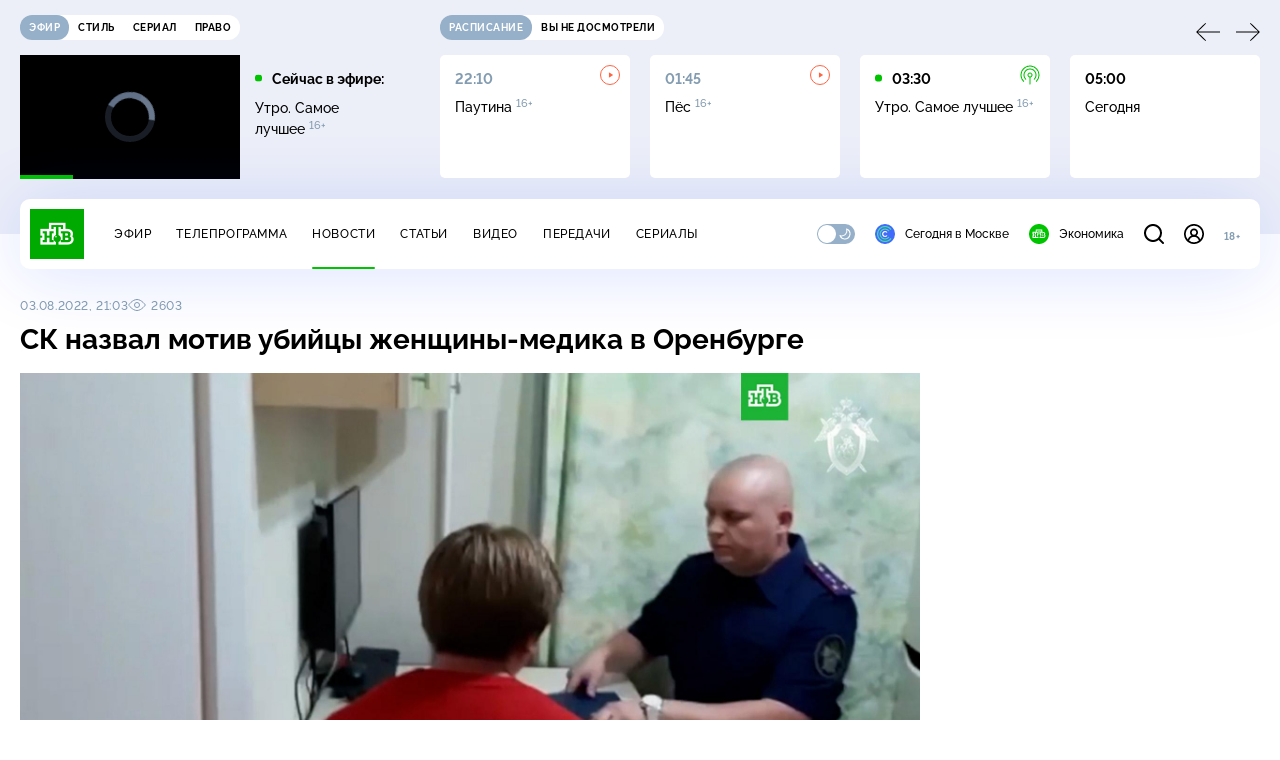

--- FILE ---
content_type: text/html; charset=UTF-8
request_url: https://www.ntv.ru/stories/new-amp/index.jsp
body_size: 2023
content:



<style>
html, body, .stories, .stories__content, amp-story-player  {
  width: 100%;
  height: 100%;
}
</style>
<html lang="en">
  <head>
    <meta charset="utf-8">
    <title>МЧС предупреждает о&nbsp;сильных морозах на Урале. Сюжеты // НТВ.Ru</title>
    <meta name="deccription" content="МЧС предупреждает о&nbsp;сильных морозах на Урале. Короткие сюжеты НТВ" />
    <link rel="canonical" href="/stories/new-amp">
    <meta name="viewport" content="width=device-width,minimum-scale=1,initial-scale=1">
    
      <meta property="og:image" content="https://cdn2-static.ntv.ru/home/news/2026/20260120/pogoda_kvadrat.jpg"/>
      <meta property="og:image:width" content="640" />
      <meta property="og:image:height" content="640" />
    

    <script async src="https://cdn.ampproject.org/amp-story-player-v0.js"></script>
    <link href="https://cdn.ampproject.org/amp-story-player-v0.css" rel="stylesheet" type="text/css" />

    <style page>
      @-webkit-keyframes loading {to {-webkit-transform: rotate(360deg);} }
      @-moz-keyframes loading { to { -moz-transform: rotate(360deg); } }
      @-ms-keyframes loading {to {-ms-transform: rotate(360deg);} }
      @keyframes loading { to { transform: rotate(360deg); }}

      .loader__icon {
        width: 40px;
        height: 40px;
        border-radius: 50%;
        background: transparent;
        position: absolute;
        top: calc(50% - 20px);
        left: calc(50% - 20px);

        border-top: 4px solid #00c400;
        border-right: 4px solid #00c400;
        border-bottom: 4px solid #eceff8;
        border-left: 4px solid #eceff8;

        -webkit-animation: loading 1.2s infinite linear;
        -moz-animation: loading 1.2s infinite linear;
        -ms-animation: loading 1.2s infinite linear;
        animation: loading 1.2s infinite linear;
      }

      html, body, amp-story-player {
        font-family: sans-serif;
        padding: 0;
        margin: 0;
        overflow: hidden;
      }

      .stories__content {
       width: 100%;
       height: 100%;
       position: relative;
       overflow: hidden;
      }
    </style>

    <script>
      const arr = [];
      let i = 0;
      
        arr.push({id: "66488", img: "/home/news/2026/20260120/pogoda_pre.jpg", order: i, stat: "key=KEKHJBKFKNKKJHKIKLKM-F2A9077D95FD202F7E60CC084BE7525019816C25"});
        i++;
      
        arr.push({id: "66489", img: "/home/news/2026/20260120/Lavrov_pre.jpg", order: i, stat: "key=KEKHJBKFKNKKJHKIKLKN-08F41B76660E9729AA04FAB09213C74FF5D96549"});
        i++;
      
        arr.push({id: "66466", img: "/home/news/2026/20260120/MID_pre.jpg", order: i, stat: "key=KEKHJBKFKNKKJHKIKJKK-8551706CC555C3DCA39F05DDF991F139370734CB"});
        i++;
      
        arr.push({id: "66470", img: "/home/news/2026/20260120/dekret_pre.jpg", order: i, stat: "key=KEKHJBKFKNKKJHKIKKKE-19C1492A4519A1060E4A2B2D4660C4D0BBE7D349"});
        i++;
      
        arr.push({id: "66468", img: "/home/news/2026/20260120/FSB_pre.jpg", order: i, stat: "key=KEKHJBKFKNKKJHKIKJKM-C7FB4ED62490710DA3683DA71FC5E18C71478CF7"});
        i++;
      
        arr.push({id: "66486", img: "/home/news/2026/20260120/Davos_pre1.jpg", order: i, stat: "key=KEKHJBKFKNKKJHKIKLKK-A824CD03BA4AB7D6CB294ACE212E9459CB6CE735"});
        i++;
      
        arr.push({id: "66467", img: "/home/news/2026/20260120/Davos_pre.jpg", order: i, stat: "key=KEKHJBKFKNKKJHKIKJKL-B0DA803FD02617607E2846902BA08AB1644F0FAA"});
        i++;
      
        arr.push({id: "66487", img: "/home/news/2026/20260120/Bosfor_pre.jpg", order: i, stat: "key=KEKHJBKFKNKKJHKIKLKL-C86B1F5BD7A347CC62CF73ACFDD70C207A06F366"});
        i++;
      
      let player = null;
      let prog = 0;
      let eventFromParent = false;
     
      window.addEventListener("load", ()=> {
        player = document.querySelector('amp-story-player');
        
        if (player.isReady) {
          window.parent.postMessage({ action: 'set_items', items: arr } , "*");
        } else {
          player.addEventListener('ready', () => {
            window.parent.postMessage({ action: 'set_items', items: arr } , "*");
          });
        }
      });
      window.addEventListener("message", async (e)=> {
        const ntv = /\/\/[a-z0-9-_]+\.ntv\.ru/;
        const ntv_channel = /\/\/[a-z0-9-_]+\.ntv-channel\.com/;
        const { origin, data } = e;
      
        if (!(origin.match(ntv) ||  origin.match(ntv_channel))) return;
        if (data.action === 'firstPlay') {
          player.play();
          const id = data.id;
          const current = arr.find((item, i) => item.id=== id);
          if (!current) return;
          if (arr[0].id === current.id) {
            player.rewind(null);  
          } else {
            player.show(null, "storis" + id);  
          }
           
          eventFromParent = true;
          player.addEventListener('storyNavigation', (event) => {
            if (!eventFromParent) {
              const dir = prog < event.detail.progress ? 'forward' : 'back';
              prog = event.detail.progress;
              window.parent.postMessage({ action: 'change_active', active: event.detail.pageId.replace('storis', ''), dir: dir } , "*");
            }
             eventFromParent = false;
          })
        }
       
        if (data.action === 'go') {
          eventFromParent = data.isChange;
          const id = data.id;
          const current = arr.find((item, i) => item.id=== id);
          if (!current) return;
          player.show(null, "storis" + id);
          player.play();
        }
        if (data.action === 'pause') {
          player.pause();
        }
      })
    </script>
  </head>
  <body>
    <link rel="preload" href="https://cdn2-static.ntv.ru/home/news/2026/20260120/pogoda_pre.jpg" as="image">
    <div class="stories">
      <div class="stories__content">
      <div class="loader__icon"></div>
        <amp-story-player style="width:100%;height:100%;" >
          <script type="application/json">
            { "behavior": { "autoplay": false }, "controls": [ { "name": "share","visibility": "hidden" } ] }
          </script>
          <a href="/stories/new-amp/content.jsp?id=66488_66489_66466_66470_66468_66486_66467_66487#embedMode=2" class="story">
            <img src="https://cdn2-static.ntv.ru/home/news/2026/20260120/pogoda_pre.jpg"  loading="lazy" amp-story-player-poster-img>
          </a>
        </amp-story-player>
      </div>
    </div>
  </body>
</html>


   

--- FILE ---
content_type: text/html
request_url: https://tns-counter.ru/nc01a**R%3Eundefined*ntv/ru/UTF-8/tmsec=mx3_ntv/719708624***
body_size: 16
content:
BDEA790B69704D3DG1768967485:BDEA790B69704D3DG1768967485

--- FILE ---
content_type: text/html; charset=UTF-8
request_url: https://www.ntv.ru/stories/new-amp/content.jsp?id=66488_66489_66466_66470_66468_66486_66467_66487
body_size: 1533
content:


<!doctype html>
<html amp lang="ru">
  <head>
    <meta charset="utf-8">
    <title>МЧС предупреждает о&nbsp;сильных морозах на Урале. Сюжеты // НТВ.Ru</title>
    <meta NAME="DESCRIPTION" CONTENT="МЧС предупреждает о&nbsp;сильных морозах на Урале. Короткие сюжеты НТВ" />
    <link rel="canonical" href="/stories/amp/new/66488/">
    <meta name="viewport" content="width=device-width,minimum-scale=1,initial-scale=1">
    
      <meta property="og:image" content="https://cdn2-static.ntv.ru/home/news/2026/20260120/pogoda_kvadrat.jpg"/>
      <meta property="og:image:width" content="640" />
      <meta property="og:image:height" content="640" />
    
    <style amp-boilerplate>body{-webkit-animation:-amp-start 8s steps(1,end) 0s 1 normal both;-moz-animation:-amp-start 8s steps(1,end) 0s 1 normal both;-ms-animation:-amp-start 8s steps(1,end) 0s 1 normal both;animation:-amp-start 8s steps(1,end) 0s 1 normal both}@-webkit-keyframes -amp-start{from{visibility:hidden}to{visibility:visible}}@-moz-keyframes -amp-start{from{visibility:hidden}to{visibility:visible}}@-ms-keyframes -amp-start{from{visibility:hidden}to{visibility:visible}}@-o-keyframes -amp-start{from{visibility:hidden}to{visibility:visible}}@keyframes -amp-start{from{visibility:hidden}to{visibility:visible}}</style><noscript><style amp-boilerplate>body{-webkit-animation:none;-moz-animation:none;-ms-animation:none;animation:none}</style></noscript>
    <script async src="https://cdn.ampproject.org/v0.js"></script>
    <script async custom-element="amp-video" src="https://cdn.ampproject.org/v0/amp-video-0.1.js"></script>
    <script async custom-element="amp-story" src="https://cdn.ampproject.org/v0/amp-story-1.0.js"></script>
    <script async custom-element="amp-analytics" src="https://cdn.ampproject.org/v0/amp-analytics-0.1.js"></script>

    <style amp-custom>
      body, html {
        overflow: hidden;
      }
      amp-story {
        color: #fff;
        overflow: hidden;
      }
      amp-story-page {
        background-color: #000;
      }
      amp-story-grid-layer.bottom {
        align-content:end;
      }
      amp-story-grid-layer.noedge {
        padding: 0px;
      }
      amp-story-grid-layer.center-text {
        align-content: center;
      }
   
    </style>
  </head>
  <body>

    <amp-story id="live-story" standalone
      title="Сюжеты НТВ" publisher="НТВ" publisher-logo-src="https://www.ntv.ru/images/ntv_logo_180.png"
      poster-portrait-src="https://cdn2-static.ntv.ru/home/news/2026/20260120/pogoda_pre.jpg"
       poster-square-src="/home/news/2026/20260120/pogoda_kvadrat.jpg">
      
      <amp-story-page id="storis66488" auto-advance-after="storis_video66488"  data-sort-time="1768922100">
        <amp-story-grid-layer template="fill">
          <amp-video id="storis_video66488" autoplay 
            width="720" height="1280" poster="https://cdn2-static.ntv.ru/home/news/2026/20260120/pogoda_pre.jpg" layout="responsive" crossorigin="anonymous"
          >
            <source src="//cdn2-vod-mp4.ntv.ru/news/2026/20260120/20_01_pogoda_hqqs3nYZ8BxHBLt41A_vert.mp4" type="video/mp4">
          </amp-video>
        </amp-story-grid-layer>
      </amp-story-page>
      
      <amp-story-page id="storis66489" auto-advance-after="storis_video66489"  data-sort-time="1768921200">
        <amp-story-grid-layer template="fill">
          <amp-video id="storis_video66489" autoplay 
            width="720" height="1280" poster="https://cdn2-static.ntv.ru/home/news/2026/20260120/Lavrov_pre.jpg" layout="responsive" crossorigin="anonymous"
          >
            <source src="//cdn2-vod-mp4.ntv.ru/news/2026/20260120/20_01_Lavrov_hquSvMfk3i0ogYkVrL_vert.mp4" type="video/mp4">
          </amp-video>
        </amp-story-grid-layer>
      </amp-story-page>
      
      <amp-story-page id="storis66466" auto-advance-after="storis_video66466"  data-sort-time="1768910100">
        <amp-story-grid-layer template="fill">
          <amp-video id="storis_video66466" autoplay 
            width="720" height="1280" poster="https://cdn2-static.ntv.ru/home/news/2026/20260120/MID_pre.jpg" layout="responsive" crossorigin="anonymous"
          >
            <source src="//cdn2-vod-mp4.ntv.ru/news/2026/20260120/20_01_MID_hq2VoXAcZHkgABhRhq_vert.mp4" type="video/mp4">
          </amp-video>
        </amp-story-grid-layer>
      </amp-story-page>
      
      <amp-story-page id="storis66470" auto-advance-after="storis_video66470"  data-sort-time="1768911000">
        <amp-story-grid-layer template="fill">
          <amp-video id="storis_video66470" autoplay 
            width="720" height="1280" poster="https://cdn2-static.ntv.ru/home/news/2026/20260120/dekret_pre.jpg" layout="responsive" crossorigin="anonymous"
          >
            <source src="//cdn2-vod-mp4.ntv.ru/news/2026/20260120/20_01_dekret_hqAdZlZo7L86Sv3GCW_vert.mp4" type="video/mp4">
          </amp-video>
        </amp-story-grid-layer>
      </amp-story-page>
      
      <amp-story-page id="storis66468" auto-advance-after="storis_video66468"  data-sort-time="1768910700">
        <amp-story-grid-layer template="fill">
          <amp-video id="storis_video66468" autoplay 
            width="720" height="1280" poster="https://cdn2-static.ntv.ru/home/news/2026/20260120/FSB_pre.jpg" layout="responsive" crossorigin="anonymous"
          >
            <source src="//cdn2-vod-mp4.ntv.ru/news/2026/20260120/20_01_lFSB_hq929H3kSIUPYq0Yte_vert.mp4" type="video/mp4">
          </amp-video>
        </amp-story-grid-layer>
      </amp-story-page>
      
      <amp-story-page id="storis66486" auto-advance-after="storis_video66486"  data-sort-time="1768921500">
        <amp-story-grid-layer template="fill">
          <amp-video id="storis_video66486" autoplay 
            width="720" height="1280" poster="https://cdn2-static.ntv.ru/home/news/2026/20260120/Davos_pre1.jpg" layout="responsive" crossorigin="anonymous"
          >
            <source src="//cdn2-vod-mp4.ntv.ru/news/2026/20260120/20_01_Davos_hqiSM4kxnLnRTabml5_vert.mp4" type="video/mp4">
          </amp-video>
        </amp-story-grid-layer>
      </amp-story-page>
      
      <amp-story-page id="storis66467" auto-advance-after="storis_video66467"  data-sort-time="1768910400">
        <amp-story-grid-layer template="fill">
          <amp-video id="storis_video66467" autoplay 
            width="720" height="1280" poster="https://cdn2-static.ntv.ru/home/news/2026/20260120/Davos_pre.jpg" layout="responsive" crossorigin="anonymous"
          >
            <source src="//cdn2-vod-mp4.ntv.ru/news/2026/20260120/20_01_Davos_hqgv3pN2X1Gm9bUXhh_vert.mp4" type="video/mp4">
          </amp-video>
        </amp-story-grid-layer>
      </amp-story-page>
      
      <amp-story-page id="storis66487" auto-advance-after="storis_video66487"  data-sort-time="1768921800">
        <amp-story-grid-layer template="fill">
          <amp-video id="storis_video66487" autoplay 
            width="720" height="1280" poster="https://cdn2-static.ntv.ru/home/news/2026/20260120/Bosfor_pre.jpg" layout="responsive" crossorigin="anonymous"
          >
            <source src="//cdn2-vod-mp4.ntv.ru/news/2026/20260120/20_01_Bosfor_hq8KGtkG1g0058Z1dR_vert.mp4" type="video/mp4">
          </amp-video>
        </amp-story-grid-layer>
      </amp-story-page>
      
      <amp-analytics id="analytics_liveinternet">
        <script type="application/json">
          {
            "requests": {
            "pageview": "https://counter.yadro.ru/hit?uhttps%3A//www.ntv.ru/stories/amp/$REPLACE(${storyPageId},storis,);r${documentReferrer};s${screenWidth}*${screenHeight}*32;${random}" },
            "triggers": { "track pageview": { "on": "story-page-visible", "request": "pageview" } }
            }
        </script>
      </amp-analytics>
     
    </amp-story>
  </body>
</html>

--- FILE ---
content_type: text/css; charset=UTF-8
request_url: https://static2.ntv.ru/assets/css/photo-gallery-BDyY5tE5.css
body_size: 1402
content:
:root{--primary: #00c400;--secondary: #95b0c8;--bg: #ffffff;--bg-secondary: #f4f7ff;--bg-secondary-09: rgba(244, 247, 255, .9);--inversion: #000000;--bg-header: #eceff8;--bg-bar: #ffffff;--bg-adv: #f3f3f3;--bg-program: #1b232f;--bg-program-06: rgba(27, 35, 47, .6);--bg-program-08: rgba(27, 35, 47, .8);--color-stroke-news: #99e799;--search: rgba(153, 231, 153, .6);--green-light: rgba(153, 231, 153, .2);--color-stroke-article: #dfe7ee;--divider: #cad7e3;--gradient-g: linear-gradient(90deg, #1b232f 0%, rgba(27, 35, 47, 0) 90.63%);--gradient-v: linear-gradient(0deg, #1b232f 0%, rgba(27, 35, 47, 0) 100%);--success: #3ccb7e;--error: #ff6442;--black: #000000;--white: #ffffff;--text-primary: #000000;--text-secondary: #839cb1;--link: #00b400;--shadow: 0px 4px 70px rgba(0, 56, 255, .15);--shadow-mini: 0px 4px 30px rgba(0, 56, 255, .15);--shadow-accent: 0px 4px 20px rgba(0, 196, 0, .5);--shadow-accent-tabs: 0px 2px 4px rgba(0, 196, 0, .5);--loader: rgba(255, 255, 255, .7);--bg-o: rgba(255, 255, 255, 0)}[data-theme=dark]{--primary: #00c400;--secondary: #7a91a6;--bg: #1b232f;--bg-secondary: #253345;--bg-secondary-09: rgba(27, 35, 47, .9);--inversion: #ffffff;--bg-header: #141920;--bg-bar: #253345;--bg-adv: #2b333e;--bg-program: #141920;--bg-program-06: rgba(20, 25, 32, .6);--bg-program-08: rgba(20, 25, 32, .8);--color-stroke-news: #10621a;--search: rgba(16, 98, 26, .6);--green-light: rgba(16, 98, 26, .2);--color-stroke-article: #424a55;--divider: #394655;--gradient-g: linear-gradient(90deg, #141920 0%, rgba(20, 25, 32, 0) 90.63%);--gradient-v: linear-gradient(0deg, #141920 0%, rgba(20, 25, 32, 0) 100%);--success: #27bd6c;--error: #e24c2b;--black: #000000;--white: #ffffff;--text-primary: #e4edf5;--text-secondary: #88a2b9;--link: #00c400;--shadow: 0px 4px 70px rgba(0, 0, 0, .55);--shadow-mini: 0px 4px 30px rgba(0, 0, 0, .55);--shadow-accent: 0px 4px 25px rgba(0, 196, 0, .5);--shadow-accent-tabs: 0px 2px 4px rgba(0, 196, 0, .5);--loader: rgba(27, 35, 47, .7);--bg-o: rgba(27, 35, 47, 0)}:root{--layoutOffset: 30px}@media screen and (max-width: 1439px){:root{--layoutOffset: 20px}}@media screen and (max-width: 355px){:root{--layoutOffset: 10px}}.photo-gallery{max-width:100%;-webkit-user-select:none;-moz-user-select:none;-ms-user-select:none;user-select:none}.photo-gallery--s{width:690px}.photo-gallery--s .photo-gallery__slide{width:690px;height:460px}.photo-gallery--m{width:750px}.photo-gallery--m .photo-gallery__slide{width:750px;height:500px}.photo-gallery--l{width:1025px}.photo-gallery--l .photo-gallery__slide{width:1025px;height:681px}.photo-gallery__title{margin-bottom:20px}.photo-gallery__slider{margin-bottom:15px}.photo-gallery__slide img,.photo-gallery__thumbs-slide img{max-width:100%;max-height:100%;-o-object-fit:contain;object-fit:contain}.photo-gallery__slide-inner{width:100%;height:100%}.photo-gallery [data-slider-prev],.photo-gallery [data-slider-next]{display:-webkit-box;display:-webkit-flex;display:-ms-flexbox;display:flex;-webkit-box-pack:center;-webkit-justify-content:center;-ms-flex-pack:center;justify-content:center;-webkit-box-align:center;-webkit-align-items:center;-ms-flex-align:center;align-items:center;width:50px;height:50px;background-color:var(--bg);border-radius:50%;position:absolute;top:50%;-webkit-transform:translateY(-50%);-ms-transform:translateY(-50%);-o-transform:translateY(-50%);transform:translateY(-50%);z-index:1;-webkit-box-shadow:var(--shadow-mini);box-shadow:var(--shadow-mini)}.photo-gallery [data-slider-prev]{left:10px}.photo-gallery [data-slider-prev] svg{-webkit-transform:rotate(180deg);-ms-transform:rotate(180deg);-o-transform:rotate(180deg);transform:rotate(180deg)}.photo-gallery [data-slider-next]{right:10px}.photo-gallery__thumbs-slide{width:auto;cursor:pointer;outline:3px solid transparent;outline-offset:-3px}.photo-gallery__thumbs-slide--active{outline-color:var(--primary)}.photo-gallery__thumbs-item{display:block;width:100%;height:100%}.photo-gallery__thumbs-img{display:block;width:120px;height:80px}.photo-gallery__counter{display:block;position:absolute;bottom:19px;right:10px;color:var(--white);z-index:1;background-color:rgba(0,0,0,.2);border-radius:20px;padding:5px 10px}.photo-gallery__source{margin-top:15px}.photo-gallery__description{margin-top:10px}@media screen and (max-width: 1439px){.photo-gallery--l{width:900px}.photo-gallery--l .photo-gallery__slide{width:900px;height:598px}}@media screen and (max-width: 1279px){.photo-gallery--s{width:533px}.photo-gallery--s .photo-gallery__slide{width:533px;height:355px}.photo-gallery--m{width:570px}.photo-gallery--m .photo-gallery__slide{width:570px;height:380px}.photo-gallery--l{width:660px}.photo-gallery--l .photo-gallery__slide{width:660px;height:439px}.photo-gallery__thumbs-slide{width:90px;height:60px}}@media screen and (max-width: 1023px){.photo-gallery--s{width:573px}.photo-gallery--s .photo-gallery__slide{width:573px;height:382px}.photo-gallery--m{width:638px}.photo-gallery--m .photo-gallery__slide{width:638px;height:425px}.photo-gallery--l{width:728px}.photo-gallery--l .photo-gallery__slide{width:728px;height:484px}.photo-gallery__thumbs-slide{width:100px;height:67px}}@media screen and (max-width: 767px){.photo-gallery{max-width:calc(100% + var(--layoutOffset) * 2);width:calc(100% + var(--layoutOffset) * 2);margin-left:calc(var(--layoutOffset) * -1);margin-right:calc(var(--layoutOffset) * -1);overflow:hidden}.photo-gallery--s .photo-gallery__slide,.photo-gallery--m .photo-gallery__slide,.photo-gallery--l .photo-gallery__slide{width:100%;height:0;position:relative;overflow:hidden;padding-top:66.6666666667%}.photo-gallery__slide-inner{position:absolute;top:0;left:0;right:0;bottom:0;width:100%;height:100%}.photo-gallery__thumbs-slider{margin:0 var(--layoutOffset) 15px}.photo-gallery__thumbs-slider .slider-ui__slider{overflow:visible}.photo-gallery__thumbs-slide{width:120px;height:82px}.photo-gallery [data-slider-prev],.photo-gallery [data-slider-next]{display:none}.photo-gallery__info{margin:0 var(--layoutOffset)}}


--- FILE ---
content_type: application/javascript; charset=UTF-8
request_url: https://static2.ntv.ru/assets/js/form-radio.type_style-oOt-W0XA.js
body_size: 471
content:
import{y as h,d as defineComponent,c as computed,o as openBlock,q as createBlock,f as withCtx,g as createBaseVNode,a as unref,t as toDisplayString,m as normalizeClass,v as hUi}from"../main-DsymS_K4.js";const FormGroup=(e,{slots:a})=>{var o;const s=e.direction||"vertical";return h("div",{class:`form-group form-group--${s}`},null==(o=a.default)?void 0:o.call(a))},_hoisted_1=["id","v-model","name","checked"],_hoisted_2=["for"],_sfc_main=defineComponent({__name:"FormRadio",props:{id:{},modelValue:{},name:{},value:{},label:{},type:{}},emits:["update:modelValue"],setup(e,{emit:a}){const o=e,s=a,l=()=>{s("update:modelValue",o.value)},t=computed((()=>o.modelValue===o.value));return(e,a)=>{const o=hUi;return openBlock(),createBlock(o,{class:normalizeClass(`radio-ui ${e.type||"base"}`)},{default:withCtx((()=>[createBaseVNode("input",{id:e.id,"v-model":e.modelValue,name:e.name,type:"radio",checked:unref(t),class:"visually-hidden",onChange:l},null,40,_hoisted_1),createBaseVNode("label",{for:e.id},toDisplayString(e.label),9,_hoisted_2)])),_:1},8,["class"])}}});export{FormGroup as F,_sfc_main as _};


--- FILE ---
content_type: application/javascript; charset=UTF-8
request_url: https://static2.ntv.ru/assets/js/content-text.type_style-1BTdZ3u2.js
body_size: 31666
content:
var __defProp=Object.defineProperty,__defProps=Object.defineProperties,__getOwnPropDescs=Object.getOwnPropertyDescriptors,__getOwnPropSymbols=Object.getOwnPropertySymbols,__hasOwnProp=Object.prototype.hasOwnProperty,__propIsEnum=Object.prototype.propertyIsEnumerable,__defNormalProp=(e,t,s)=>t in e?__defProp(e,t,{enumerable:!0,configurable:!0,writable:!0,value:s}):e[t]=s,__spreadValues=(e,t)=>{for(var s in t||(t={}))__hasOwnProp.call(t,s)&&__defNormalProp(e,s,t[s]);if(__getOwnPropSymbols)for(var s of __getOwnPropSymbols(t))__propIsEnum.call(t,s)&&__defNormalProp(e,s,t[s]);return e};import{d as defineComponent,o as openBlock,q as createBlock,f as withCtx,h as createCommentVNode,g as createBaseVNode,e as createVNode,p as createTextVNode,t as toDisplayString,A as _sfc_main$5,v as hUi,x as _sfc_main$6,aH as use,k as ref,b as createElementBlock,a as unref,a1 as _sfc_main$8,bC as isMobile,at as AD_OWNER_ID,bD as isAllowedScript,y as h,bs as isRelativeLink,bt as isRouterLink,bu as getRelativeLink}from"../main-DsymS_K4.js";import{_ as _sfc_main$a}from"./incut-source.type_style-BZ0dOy0l.js";import{_ as _sfc_main$9,I as IncutPhoto}from"./photo-gallery.type_style-BpG-YRMu.js";/* empty css                                     */import{u as useCustomRouter}from"./use-custom-router-COrqsWF_.js";/* empty css                                  */import"./content-media-embed.type_style-DSfDhjYK.js";import"./form-item.type_style-DafqXlKO.js";import"./form-error.type_style-CYwhPzo4.js";import"./form-pin.type_style-D-1fWD1q.js";import{_ as _sfc_main$7}from"./age-pin-pane.type_style-C-E8suUp.js";import"./auth-icon.type_style-AG9cQ8Ya.js";import"./oauth.type_style-BpnxBp2B.js";/* empty css                              */import{u as useSdaSlots}from"./use-sda-slots-D6tq8Odo.js";const _hoisted_1$3={class:"incut-card__content"},_sfc_main$4=defineComponent({__name:"IncutCard",props:{id:{},title:{},annotation:{},img:{},rest:{}},setup:e=>(e,t)=>{const s=_sfc_main$5,i=hUi,a=_sfc_main$6;return openBlock(),createBlock(a,{link:`/cards/${e.id}`,class:"incut-card"},{default:withCtx((()=>[e.img?(openBlock(),createBlock(s,{key:0,width:"200",height:"112",src:e.img,class:"incut-card__img"},null,8,["src"])):createCommentVNode("",!0),createBaseVNode("div",_hoisted_1$3,[createVNode(i,{type:"caption",size:"xs",class:"incut-card__subtitle"},{default:withCtx((()=>[createTextVNode("Статья")])),_:1}),createVNode(i,{type:"card",size:"m",class:"incut-card__title",inner:!0},{default:withCtx((()=>[createTextVNode(toDisplayString(e.title),1)])),_:1})])])),_:1},8,["link"])}}),_hoisted_1$2={class:"content-media-embed"},_hoisted_2={class:"content-media-embed__screen"},_hoisted_3=["src"],_sfc_main$3=defineComponent({__name:"ContentMediaEmbed",props:{id:{},video:{},ts:{}},setup(e){const t=use(),s=ref(!0);function i(){s.value=!1}return(e,a)=>{const r=_sfc_main$8;return openBlock(),createElementBlock("div",_hoisted_1$2,[createBaseVNode("div",_hoisted_2,[createVNode(r,null,{default:withCtx((()=>[unref(s)&&"18+"===e.video.rest?(openBlock(),createBlock(_sfc_main$7,{key:0,"is-guest":unref(t).isGuest,status:unref(t).agePinStatus,onHidePane:i},null,8,["is-guest","status"])):(openBlock(),createElementBlock("iframe",{key:1,src:`https://www.ntv.ru/embed/${e.id}${e.ts?"?ts="+e.ts:""}`,class:"embed-frame",frameborder:"0",allowfullscreen:"",allow:"encrypted-media"},null,8,_hoisted_3))])),_:1})])])}}}),_hoisted_1$1={class:"ad-inread-bottom"},_sfc_main$2=defineComponent({__name:"AdInReadBottom",setup(e){const t=ref(null),s=()=>{var e;t.value=null==(e=window.MTT)?void 0:e.wrapper({containerId:"GPM_ntv_D_Bottom",adfox:{ownerId:AD_OWNER_ID,paramsAdaptive:{desktop:{p1:"czfms",p2:"gxta"},tablet:{p1:"czfms",p2:"gxta"}},onStub:()=>console.info("[INREAD_DESKTOP_BOTTOM]: onStub")},banner:{refresh:{checkVisibility:!0,seconds:30}}})},i=()=>{var e;t.value=null==(e=window.MTT)?void 0:e.wrapper({containerId:"GPM_ntv_M_Bottom",adfox:{ownerId:AD_OWNER_ID,paramsAdaptive:{mobile:{p1:"cykkc",p2:"gdwh"}},onStub:()=>console.info("[INREAD_MOBILE_BOTTOM]: onStub")},banner:{refresh:{checkVisibility:!0,seconds:30}}})},a=()=>{var e;null==(e=t.value)||e.destroy(),t.value=null};return isMobile()?useSdaSlots({id:"GPM_ntv_M_Bottom",name:"INREAD_MOBILE_BOTTOM",cb:i,destroyCb:a}):useSdaSlots({id:"GPM_ntv_D_Bottom",name:"INREAD_DESKTOP_BOTTOM",cb:s,destroyCb:a}),(e,t)=>(openBlock(),createElementBlock("div",_hoisted_1$1,[createBaseVNode("div",{id:"GPM_ntv_D_Bottom",class:"ad-inread-bottom__desktop"}),createBaseVNode("div",{id:"GPM_ntv_M_Bottom",class:"ad-inread-bottom__mobile"})]))}}),_hoisted_1={class:"ad-inread-top"},_sfc_main$1=defineComponent({__name:"AdInReadTop",setup(e){const t=ref(null),s=()=>{var e;t.value=null==(e=window.MTT)?void 0:e.wrapper({containerId:"GPM_Ntv_D_inread_combo",adfox:{ownerId:AD_OWNER_ID,paramsAdaptive:{desktop:{p1:"cmnoy",p2:"gxta"},tablet:{p1:"cmnoy",p2:"gxta"}},onStub:()=>console.info("[INREAD_DESKTOP_TOP]: onStub")}})},i=()=>{var e;t.value=null==(e=window.MTT)?void 0:e.wrapper({containerId:"adfox_155291693917296631",adfox:{ownerId:AD_OWNER_ID,paramsAdaptive:{mobile:{p1:"ccoki",p2:"gdwh"}},onStub:()=>console.info("[INREAD_MOBILE_TOP]: onStub")},banner:{refresh:{checkVisibility:!0,seconds:30}}})},a=()=>{var e;null==(e=t.value)||e.destroy(),t.value=null};return isMobile()?useSdaSlots({id:"adfox_155291693917296631",name:"INREAD_DESKTOP_TOP",cb:i,destroyCb:a}):useSdaSlots({id:"GPM_Ntv_D_inread_combo",name:"INREAD_MOBILE_TOP",cb:s,destroyCb:a}),(e,t)=>(openBlock(),createElementBlock("div",_hoisted_1,[createBaseVNode("div",{id:"GPM_Ntv_D_inread_combo",class:"ad-inread-top__desktop"}),createBaseVNode("div",{id:"adfox_155291693917296631",class:"ad-inread-top__mobile"})]))}}),htmlDecodeTree=new Uint16Array('ᵁ<Õıʊҝջאٵ۞ޢߖࠏ੊ઑඡ๭༉༦჊ረዡᐕᒝᓃᓟᔥ\0\0\0\0\0\0ᕫᛍᦍᰒᷝ὾⁠↰⊍⏀⏻⑂⠤⤒ⴈ⹈⿎〖㊺㘹㞬㣾㨨㩱㫠㬮ࠀEMabcfglmnoprstu\\bfms¦³¹ÈÏlig耻Æ䃆P耻&䀦cute耻Á䃁reve;䄂Āiyx}rc耻Â䃂;䐐r;쀀𝔄rave耻À䃀pha;䎑acr;䄀d;橓Āgp¡on;䄄f;쀀𝔸plyFunction;恡ing耻Å䃅Ācs¾Ãr;쀀𝒜ign;扔ilde耻Ã䃃ml耻Ä䃄ЀaceforsuåûþėĜĢħĪĀcrêòkslash;或Ŷöø;櫧ed;挆y;䐑ƀcrtąċĔause;戵noullis;愬a;䎒r;쀀𝔅pf;쀀𝔹eve;䋘còēmpeq;扎܀HOacdefhilorsuōőŖƀƞƢƵƷƺǜȕɳɸɾcy;䐧PY耻©䂩ƀcpyŝŢźute;䄆Ā;iŧŨ拒talDifferentialD;慅leys;愭ȀaeioƉƎƔƘron;䄌dil耻Ç䃇rc;䄈nint;戰ot;䄊ĀdnƧƭilla;䂸terDot;䂷òſi;䎧rcleȀDMPTǇǋǑǖot;抙inus;抖lus;投imes;抗oĀcsǢǸkwiseContourIntegral;戲eCurlyĀDQȃȏoubleQuote;思uote;怙ȀlnpuȞȨɇɕonĀ;eȥȦ户;橴ƀgitȯȶȺruent;扡nt;戯ourIntegral;戮ĀfrɌɎ;愂oduct;成nterClockwiseContourIntegral;戳oss;樯cr;쀀𝒞pĀ;Cʄʅ拓ap;才րDJSZacefiosʠʬʰʴʸˋ˗ˡ˦̳ҍĀ;oŹʥtrahd;椑cy;䐂cy;䐅cy;䐏ƀgrsʿ˄ˇger;怡r;憡hv;櫤Āayː˕ron;䄎;䐔lĀ;t˝˞戇a;䎔r;쀀𝔇Āaf˫̧Ācm˰̢riticalȀADGT̖̜̀̆cute;䂴oŴ̋̍;䋙bleAcute;䋝rave;䁠ilde;䋜ond;拄ferentialD;慆Ѱ̽\0\0\0͔͂\0Ѕf;쀀𝔻ƀ;DE͈͉͍䂨ot;惜qual;扐blèCDLRUVͣͲ΂ϏϢϸontourIntegraìȹoɴ͹\0\0ͻ»͉nArrow;懓Āeo·ΤftƀARTΐΖΡrrow;懐ightArrow;懔eåˊngĀLRΫτeftĀARγιrrow;柸ightArrow;柺ightArrow;柹ightĀATϘϞrrow;懒ee;抨pɁϩ\0\0ϯrrow;懑ownArrow;懕erticalBar;戥ǹABLRTaВЪаўѿͼrrowƀ;BUНОТ憓ar;椓pArrow;懵reve;䌑eft˒к\0ц\0ѐightVector;楐eeVector;楞ectorĀ;Bљњ憽ar;楖ightǔѧ\0ѱeeVector;楟ectorĀ;BѺѻ懁ar;楗eeĀ;A҆҇护rrow;憧ĀctҒҗr;쀀𝒟rok;䄐ࠀNTacdfglmopqstuxҽӀӄӋӞӢӧӮӵԡԯԶՒ՝ՠեG;䅊H耻Ð䃐cute耻É䃉ƀaiyӒӗӜron;䄚rc耻Ê䃊;䐭ot;䄖r;쀀𝔈rave耻È䃈ement;戈ĀapӺӾcr;䄒tyɓԆ\0\0ԒmallSquare;旻erySmallSquare;斫ĀgpԦԪon;䄘f;쀀𝔼silon;䎕uĀaiԼՉlĀ;TՂՃ橵ilde;扂librium;懌Āci՗՚r;愰m;橳a;䎗ml耻Ë䃋Āipժկsts;戃onentialE;慇ʀcfiosօֈ֍ֲ׌y;䐤r;쀀𝔉lledɓ֗\0\0֣mallSquare;旼erySmallSquare;斪Ͱֺ\0ֿ\0\0ׄf;쀀𝔽All;戀riertrf;愱cò׋؀JTabcdfgorstר׬ׯ׺؀ؒؖ؛؝أ٬ٲcy;䐃耻>䀾mmaĀ;d׷׸䎓;䏜reve;䄞ƀeiy؇،ؐdil;䄢rc;䄜;䐓ot;䄠r;쀀𝔊;拙pf;쀀𝔾eater̀EFGLSTصلَٖٛ٦qualĀ;Lؾؿ扥ess;招ullEqual;执reater;檢ess;扷lantEqual;橾ilde;扳cr;쀀𝒢;扫ЀAacfiosuڅڋږڛڞڪھۊRDcy;䐪Āctڐڔek;䋇;䁞irc;䄤r;愌lbertSpace;愋ǰگ\0ڲf;愍izontalLine;攀Āctۃۅòکrok;䄦mpńېۘownHumðįqual;扏܀EJOacdfgmnostuۺ۾܃܇܎ܚܞܡܨ݄ݸދޏޕcy;䐕lig;䄲cy;䐁cute耻Í䃍Āiyܓܘrc耻Î䃎;䐘ot;䄰r;愑rave耻Ì䃌ƀ;apܠܯܿĀcgܴܷr;䄪inaryI;慈lieóϝǴ݉\0ݢĀ;eݍݎ戬Āgrݓݘral;戫section;拂isibleĀCTݬݲomma;恣imes;恢ƀgptݿރވon;䄮f;쀀𝕀a;䎙cr;愐ilde;䄨ǫޚ\0ޞcy;䐆l耻Ï䃏ʀcfosuެ޷޼߂ߐĀiyޱ޵rc;䄴;䐙r;쀀𝔍pf;쀀𝕁ǣ߇\0ߌr;쀀𝒥rcy;䐈kcy;䐄΀HJacfosߤߨ߽߬߱ࠂࠈcy;䐥cy;䐌ppa;䎚Āey߶߻dil;䄶;䐚r;쀀𝔎pf;쀀𝕂cr;쀀𝒦րJTaceflmostࠥࠩࠬࡐࡣ঳সে্਷ੇcy;䐉耻<䀼ʀcmnpr࠷࠼ࡁࡄࡍute;䄹bda;䎛g;柪lacetrf;愒r;憞ƀaeyࡗ࡜ࡡron;䄽dil;䄻;䐛Āfsࡨ॰tԀACDFRTUVarࡾࢩࢱࣦ࣠ࣼयज़ΐ४Ānrࢃ࢏gleBracket;柨rowƀ;BR࢙࢚࢞憐ar;懤ightArrow;懆eiling;挈oǵࢷ\0ࣃbleBracket;柦nǔࣈ\0࣒eeVector;楡ectorĀ;Bࣛࣜ懃ar;楙loor;挊ightĀAV࣯ࣵrrow;憔ector;楎Āerँगeƀ;AVउऊऐ抣rrow;憤ector;楚iangleƀ;BEतथऩ抲ar;槏qual;抴pƀDTVषूौownVector;楑eeVector;楠ectorĀ;Bॖॗ憿ar;楘ectorĀ;B॥०憼ar;楒ightáΜs̀EFGLSTॾঋকঝঢভqualGreater;拚ullEqual;扦reater;扶ess;檡lantEqual;橽ilde;扲r;쀀𝔏Ā;eঽা拘ftarrow;懚idot;䄿ƀnpw৔ਖਛgȀLRlr৞৷ਂਐeftĀAR০৬rrow;柵ightArrow;柷ightArrow;柶eftĀarγਊightáοightáϊf;쀀𝕃erĀLRਢਬeftArrow;憙ightArrow;憘ƀchtਾੀੂòࡌ;憰rok;䅁;扪Ѐacefiosuਗ਼੝੠੷੼અઋ઎p;椅y;䐜Ādl੥੯iumSpace;恟lintrf;愳r;쀀𝔐nusPlus;戓pf;쀀𝕄cò੶;䎜ҀJacefostuણધભીଔଙඑ඗ඞcy;䐊cute;䅃ƀaey઴હાron;䅇dil;䅅;䐝ƀgswે૰଎ativeƀMTV૓૟૨ediumSpace;怋hiĀcn૦૘ë૙eryThiî૙tedĀGL૸ଆreaterGreateòٳessLesóੈLine;䀊r;쀀𝔑ȀBnptଢନଷ଺reak;恠BreakingSpace;䂠f;愕ڀ;CDEGHLNPRSTV୕ୖ୪୼஡௫ఄ౞಄ದ೘ൡඅ櫬Āou୛୤ngruent;扢pCap;扭oubleVerticalBar;戦ƀlqxஃஊ஛ement;戉ualĀ;Tஒஓ扠ilde;쀀≂̸ists;戄reater΀;EFGLSTஶஷ஽௉௓௘௥扯qual;扱ullEqual;쀀≧̸reater;쀀≫̸ess;批lantEqual;쀀⩾̸ilde;扵umpń௲௽ownHump;쀀≎̸qual;쀀≏̸eĀfsఊధtTriangleƀ;BEచఛడ拪ar;쀀⧏̸qual;括s̀;EGLSTవశ఼ౄోౘ扮qual;扰reater;扸ess;쀀≪̸lantEqual;쀀⩽̸ilde;扴estedĀGL౨౹reaterGreater;쀀⪢̸essLess;쀀⪡̸recedesƀ;ESಒಓಛ技qual;쀀⪯̸lantEqual;拠ĀeiಫಹverseElement;戌ghtTriangleƀ;BEೋೌ೒拫ar;쀀⧐̸qual;拭ĀquೝഌuareSuĀbp೨೹setĀ;E೰ೳ쀀⊏̸qual;拢ersetĀ;Eഃആ쀀⊐̸qual;拣ƀbcpഓതൎsetĀ;Eഛഞ쀀⊂⃒qual;抈ceedsȀ;ESTലള഻െ抁qual;쀀⪰̸lantEqual;拡ilde;쀀≿̸ersetĀ;E൘൛쀀⊃⃒qual;抉ildeȀ;EFT൮൯൵ൿ扁qual;扄ullEqual;扇ilde;扉erticalBar;戤cr;쀀𝒩ilde耻Ñ䃑;䎝܀Eacdfgmoprstuvලෂ෉෕ෛ෠෧෼ขภยา฿ไlig;䅒cute耻Ó䃓Āiy෎ීrc耻Ô䃔;䐞blac;䅐r;쀀𝔒rave耻Ò䃒ƀaei෮ෲ෶cr;䅌ga;䎩cron;䎟pf;쀀𝕆enCurlyĀDQฎบoubleQuote;怜uote;怘;橔Āclวฬr;쀀𝒪ash耻Ø䃘iŬื฼de耻Õ䃕es;樷ml耻Ö䃖erĀBP๋๠Āar๐๓r;怾acĀek๚๜;揞et;掴arenthesis;揜Ҁacfhilors๿ງຊຏຒດຝະ໼rtialD;戂y;䐟r;쀀𝔓i;䎦;䎠usMinus;䂱Āipຢອncareplanåڝf;愙Ȁ;eio຺ູ໠໤檻cedesȀ;EST່້໏໚扺qual;檯lantEqual;扼ilde;找me;怳Ādp໩໮uct;戏ortionĀ;aȥ໹l;戝Āci༁༆r;쀀𝒫;䎨ȀUfos༑༖༛༟OT耻"䀢r;쀀𝔔pf;愚cr;쀀𝒬؀BEacefhiorsu༾གྷཇའཱིྦྷྪྭ႖ႩႴႾarr;椐G耻®䂮ƀcnrཎནབute;䅔g;柫rĀ;tཛྷཝ憠l;椖ƀaeyཧཬཱron;䅘dil;䅖;䐠Ā;vླྀཹ愜erseĀEUྂྙĀlq྇ྎement;戋uilibrium;懋pEquilibrium;楯r»ཹo;䎡ghtЀACDFTUVa࿁࿫࿳ဢဨၛႇϘĀnr࿆࿒gleBracket;柩rowƀ;BL࿜࿝࿡憒ar;懥eftArrow;懄eiling;按oǵ࿹\0စbleBracket;柧nǔည\0နeeVector;楝ectorĀ;Bဝသ懂ar;楕loor;挋Āerိ၃eƀ;AVဵံြ抢rrow;憦ector;楛iangleƀ;BEၐၑၕ抳ar;槐qual;抵pƀDTVၣၮၸownVector;楏eeVector;楜ectorĀ;Bႂႃ憾ar;楔ectorĀ;B႑႒懀ar;楓Āpuႛ႞f;愝ndImplies;楰ightarrow;懛ĀchႹႼr;愛;憱leDelayed;槴ڀHOacfhimoqstuფჱჷჽᄙᄞᅑᅖᅡᅧᆵᆻᆿĀCcჩხHcy;䐩y;䐨FTcy;䐬cute;䅚ʀ;aeiyᄈᄉᄎᄓᄗ檼ron;䅠dil;䅞rc;䅜;䐡r;쀀𝔖ortȀDLRUᄪᄴᄾᅉownArrow»ОeftArrow»࢚ightArrow»࿝pArrow;憑gma;䎣allCircle;战pf;쀀𝕊ɲᅭ\0\0ᅰt;戚areȀ;ISUᅻᅼᆉᆯ斡ntersection;抓uĀbpᆏᆞsetĀ;Eᆗᆘ抏qual;抑ersetĀ;Eᆨᆩ抐qual;抒nion;抔cr;쀀𝒮ar;拆ȀbcmpᇈᇛሉላĀ;sᇍᇎ拐etĀ;Eᇍᇕqual;抆ĀchᇠህeedsȀ;ESTᇭᇮᇴᇿ扻qual;檰lantEqual;扽ilde;承Tháྌ;我ƀ;esሒሓሣ拑rsetĀ;Eሜም抃qual;抇et»ሓրHRSacfhiorsሾቄ቉ቕ቞ቱቶኟዂወዑORN耻Þ䃞ADE;愢ĀHc቎ቒcy;䐋y;䐦Ābuቚቜ;䀉;䎤ƀaeyብቪቯron;䅤dil;䅢;䐢r;쀀𝔗Āeiቻ኉ǲኀ\0ኇefore;戴a;䎘Ācn኎ኘkSpace;쀀  Space;怉ldeȀ;EFTካኬኲኼ戼qual;扃ullEqual;扅ilde;扈pf;쀀𝕋ipleDot;惛Āctዖዛr;쀀𝒯rok;䅦ૡዷጎጚጦ\0ጬጱ\0\0\0\0\0ጸጽ፷ᎅ\0᏿ᐄᐊᐐĀcrዻጁute耻Ú䃚rĀ;oጇገ憟cir;楉rǣጓ\0጖y;䐎ve;䅬Āiyጞጣrc耻Û䃛;䐣blac;䅰r;쀀𝔘rave耻Ù䃙acr;䅪Ādiፁ፩erĀBPፈ፝Āarፍፐr;䁟acĀekፗፙ;揟et;掵arenthesis;揝onĀ;P፰፱拃lus;抎Āgp፻፿on;䅲f;쀀𝕌ЀADETadps᎕ᎮᎸᏄϨᏒᏗᏳrrowƀ;BDᅐᎠᎤar;椒ownArrow;懅ownArrow;憕quilibrium;楮eeĀ;AᏋᏌ报rrow;憥ownáϳerĀLRᏞᏨeftArrow;憖ightArrow;憗iĀ;lᏹᏺ䏒on;䎥ing;䅮cr;쀀𝒰ilde;䅨ml耻Ü䃜ҀDbcdefosvᐧᐬᐰᐳᐾᒅᒊᒐᒖash;披ar;櫫y;䐒ashĀ;lᐻᐼ抩;櫦Āerᑃᑅ;拁ƀbtyᑌᑐᑺar;怖Ā;iᑏᑕcalȀBLSTᑡᑥᑪᑴar;戣ine;䁼eparator;杘ilde;所ThinSpace;怊r;쀀𝔙pf;쀀𝕍cr;쀀𝒱dash;抪ʀcefosᒧᒬᒱᒶᒼirc;䅴dge;拀r;쀀𝔚pf;쀀𝕎cr;쀀𝒲Ȁfiosᓋᓐᓒᓘr;쀀𝔛;䎞pf;쀀𝕏cr;쀀𝒳ҀAIUacfosuᓱᓵᓹᓽᔄᔏᔔᔚᔠcy;䐯cy;䐇cy;䐮cute耻Ý䃝Āiyᔉᔍrc;䅶;䐫r;쀀𝔜pf;쀀𝕐cr;쀀𝒴ml;䅸ЀHacdefosᔵᔹᔿᕋᕏᕝᕠᕤcy;䐖cute;䅹Āayᕄᕉron;䅽;䐗ot;䅻ǲᕔ\0ᕛoWidtè૙a;䎖r;愨pf;愤cr;쀀𝒵௡ᖃᖊᖐ\0ᖰᖶᖿ\0\0\0\0ᗆᗛᗫᙟ᙭\0ᚕ᚛ᚲᚹ\0ᚾcute耻á䃡reve;䄃̀;Ediuyᖜᖝᖡᖣᖨᖭ戾;쀀∾̳;房rc耻â䃢te肻´̆;䐰lig耻æ䃦Ā;r²ᖺ;쀀𝔞rave耻à䃠ĀepᗊᗖĀfpᗏᗔsym;愵èᗓha;䎱ĀapᗟcĀclᗤᗧr;䄁g;樿ɤᗰ\0\0ᘊʀ;adsvᗺᗻᗿᘁᘇ戧nd;橕;橜lope;橘;橚΀;elmrszᘘᘙᘛᘞᘿᙏᙙ戠;榤e»ᘙsdĀ;aᘥᘦ戡ѡᘰᘲᘴᘶᘸᘺᘼᘾ;榨;榩;榪;榫;榬;榭;榮;榯tĀ;vᙅᙆ戟bĀ;dᙌᙍ抾;榝Āptᙔᙗh;戢»¹arr;捼Āgpᙣᙧon;䄅f;쀀𝕒΀;Eaeiop዁ᙻᙽᚂᚄᚇᚊ;橰cir;橯;扊d;手s;䀧roxĀ;e዁ᚒñᚃing耻å䃥ƀctyᚡᚦᚨr;쀀𝒶;䀪mpĀ;e዁ᚯñʈilde耻ã䃣ml耻ä䃤Āciᛂᛈoninôɲnt;樑ࠀNabcdefiklnoprsu᛭ᛱᜰ᜼ᝃᝈ᝸᝽០៦ᠹᡐᜍ᤽᥈ᥰot;櫭Ācrᛶ᜞kȀcepsᜀᜅᜍᜓong;扌psilon;䏶rime;怵imĀ;e᜚᜛戽q;拍Ŷᜢᜦee;抽edĀ;gᜬᜭ挅e»ᜭrkĀ;t፜᜷brk;掶Āoyᜁᝁ;䐱quo;怞ʀcmprtᝓ᝛ᝡᝤᝨausĀ;eĊĉptyv;榰séᜌnoõēƀahwᝯ᝱ᝳ;䎲;愶een;扬r;쀀𝔟g΀costuvwឍឝឳេ៕៛៞ƀaiuបពរðݠrc;旯p»፱ƀdptឤឨឭot;樀lus;樁imes;樂ɱឹ\0\0ើcup;樆ar;昅riangleĀdu៍្own;施p;斳plus;樄eåᑄåᒭarow;植ƀako៭ᠦᠵĀcn៲ᠣkƀlst៺֫᠂ozenge;槫riangleȀ;dlr᠒᠓᠘᠝斴own;斾eft;旂ight;斸k;搣Ʊᠫ\0ᠳƲᠯ\0ᠱ;斒;斑4;斓ck;斈ĀeoᠾᡍĀ;qᡃᡆ쀀=⃥uiv;쀀≡⃥t;挐Ȁptwxᡙᡞᡧᡬf;쀀𝕓Ā;tᏋᡣom»Ꮜtie;拈؀DHUVbdhmptuvᢅᢖᢪᢻᣗᣛᣬ᣿ᤅᤊᤐᤡȀLRlrᢎᢐᢒᢔ;敗;敔;敖;敓ʀ;DUduᢡᢢᢤᢦᢨ敐;敦;敩;敤;敧ȀLRlrᢳᢵᢷᢹ;敝;敚;敜;教΀;HLRhlrᣊᣋᣍᣏᣑᣓᣕ救;敬;散;敠;敫;敢;敟ox;槉ȀLRlrᣤᣦᣨᣪ;敕;敒;攐;攌ʀ;DUduڽ᣷᣹᣻᣽;敥;敨;攬;攴inus;抟lus;択imes;抠ȀLRlrᤙᤛᤝ᤟;敛;敘;攘;攔΀;HLRhlrᤰᤱᤳᤵᤷ᤻᤹攂;敪;敡;敞;攼;攤;攜Āevģ᥂bar耻¦䂦Ȁceioᥑᥖᥚᥠr;쀀𝒷mi;恏mĀ;e᜚᜜lƀ;bhᥨᥩᥫ䁜;槅sub;柈Ŭᥴ᥾lĀ;e᥹᥺怢t»᥺pƀ;Eeįᦅᦇ;檮Ā;qۜۛೡᦧ\0᧨ᨑᨕᨲ\0ᨷᩐ\0\0᪴\0\0᫁\0\0ᬡᬮ᭍᭒\0᯽\0ᰌƀcpr᦭ᦲ᧝ute;䄇̀;abcdsᦿᧀᧄ᧊᧕᧙戩nd;橄rcup;橉Āau᧏᧒p;橋p;橇ot;橀;쀀∩︀Āeo᧢᧥t;恁îړȀaeiu᧰᧻ᨁᨅǰ᧵\0᧸s;橍on;䄍dil耻ç䃧rc;䄉psĀ;sᨌᨍ橌m;橐ot;䄋ƀdmnᨛᨠᨦil肻¸ƭptyv;榲t脀¢;eᨭᨮ䂢räƲr;쀀𝔠ƀceiᨽᩀᩍy;䑇ckĀ;mᩇᩈ朓ark»ᩈ;䏇r΀;Ecefms᩟᩠ᩢᩫ᪤᪪᪮旋;槃ƀ;elᩩᩪᩭ䋆q;扗eɡᩴ\0\0᪈rrowĀlr᩼᪁eft;憺ight;憻ʀRSacd᪒᪔᪖᪚᪟»ཇ;擈st;抛irc;抚ash;抝nint;樐id;櫯cir;槂ubsĀ;u᪻᪼晣it»᪼ˬ᫇᫔᫺\0ᬊonĀ;eᫍᫎ䀺Ā;qÇÆɭ᫙\0\0᫢aĀ;t᫞᫟䀬;䁀ƀ;fl᫨᫩᫫戁îᅠeĀmx᫱᫶ent»᫩eóɍǧ᫾\0ᬇĀ;dኻᬂot;橭nôɆƀfryᬐᬔᬗ;쀀𝕔oäɔ脀©;sŕᬝr;愗Āaoᬥᬩrr;憵ss;朗Ācuᬲᬷr;쀀𝒸Ābpᬼ᭄Ā;eᭁᭂ櫏;櫑Ā;eᭉᭊ櫐;櫒dot;拯΀delprvw᭠᭬᭷ᮂᮬᯔ᯹arrĀlr᭨᭪;椸;椵ɰ᭲\0\0᭵r;拞c;拟arrĀ;p᭿ᮀ憶;椽̀;bcdosᮏᮐᮖᮡᮥᮨ截rcap;橈Āauᮛᮞp;橆p;橊ot;抍r;橅;쀀∪︀Ȁalrv᮵ᮿᯞᯣrrĀ;mᮼᮽ憷;椼yƀevwᯇᯔᯘqɰᯎ\0\0ᯒreã᭳uã᭵ee;拎edge;拏en耻¤䂤earrowĀlrᯮ᯳eft»ᮀight»ᮽeäᯝĀciᰁᰇoninôǷnt;戱lcty;挭ঀAHabcdefhijlorstuwz᰸᰻᰿ᱝᱩᱵᲊᲞᲬᲷ᳻᳿ᴍᵻᶑᶫᶻ᷆᷍rò΁ar;楥Ȁglrs᱈ᱍ᱒᱔ger;怠eth;愸òᄳhĀ;vᱚᱛ怐»ऊūᱡᱧarow;椏aã̕Āayᱮᱳron;䄏;䐴ƀ;ao̲ᱼᲄĀgrʿᲁr;懊tseq;橷ƀglmᲑᲔᲘ耻°䂰ta;䎴ptyv;榱ĀirᲣᲨsht;楿;쀀𝔡arĀlrᲳᲵ»ࣜ»သʀaegsv᳂͸᳖᳜᳠mƀ;oș᳊᳔ndĀ;ș᳑uit;晦amma;䏝in;拲ƀ;io᳧᳨᳸䃷de脀÷;o᳧ᳰntimes;拇nø᳷cy;䑒cɯᴆ\0\0ᴊrn;挞op;挍ʀlptuwᴘᴝᴢᵉᵕlar;䀤f;쀀𝕕ʀ;emps̋ᴭᴷᴽᵂqĀ;d͒ᴳot;扑inus;戸lus;戔quare;抡blebarwedgåúnƀadhᄮᵝᵧownarrowóᲃarpoonĀlrᵲᵶefôᲴighôᲶŢᵿᶅkaro÷གɯᶊ\0\0ᶎrn;挟op;挌ƀcotᶘᶣᶦĀryᶝᶡ;쀀𝒹;䑕l;槶rok;䄑Ādrᶰᶴot;拱iĀ;fᶺ᠖斿Āah᷀᷃ròЩaòྦangle;榦Āci᷒ᷕy;䑟grarr;柿ऀDacdefglmnopqrstuxḁḉḙḸոḼṉṡṾấắẽỡἪἷὄ὎὚ĀDoḆᴴoôᲉĀcsḎḔute耻é䃩ter;橮ȀaioyḢḧḱḶron;䄛rĀ;cḭḮ扖耻ê䃪lon;払;䑍ot;䄗ĀDrṁṅot;扒;쀀𝔢ƀ;rsṐṑṗ檚ave耻è䃨Ā;dṜṝ檖ot;檘Ȁ;ilsṪṫṲṴ檙nters;揧;愓Ā;dṹṺ檕ot;檗ƀapsẅẉẗcr;䄓tyƀ;svẒẓẕ戅et»ẓpĀ1;ẝẤĳạả;怄;怅怃ĀgsẪẬ;䅋p;怂ĀgpẴẸon;䄙f;쀀𝕖ƀalsỄỎỒrĀ;sỊị拕l;槣us;橱iƀ;lvỚớở䎵on»ớ;䏵ȀcsuvỪỳἋἣĀioữḱrc»Ḯɩỹ\0\0ỻíՈantĀglἂἆtr»ṝess»Ṻƀaeiἒ἖Ἒls;䀽st;扟vĀ;DȵἠD;橸parsl;槥ĀDaἯἳot;打rr;楱ƀcdiἾὁỸr;愯oô͒ĀahὉὋ;䎷耻ð䃰Āmrὓὗl耻ë䃫o;悬ƀcipὡὤὧl;䀡sôծĀeoὬὴctatioîՙnentialåչৡᾒ\0ᾞ\0ᾡᾧ\0\0ῆῌ\0ΐ\0ῦῪ \0 ⁚llingdotseñṄy;䑄male;晀ƀilrᾭᾳ῁lig;耀ﬃɩᾹ\0\0᾽g;耀ﬀig;耀ﬄ;쀀𝔣lig;耀ﬁlig;쀀fjƀaltῙ῜ῡt;晭ig;耀ﬂns;斱of;䆒ǰ΅\0ῳf;쀀𝕗ĀakֿῷĀ;vῼ´拔;櫙artint;樍Āao‌⁕Ācs‑⁒α‚‰‸⁅⁈\0⁐β•‥‧‪‬\0‮耻½䂽;慓耻¼䂼;慕;慙;慛Ƴ‴\0‶;慔;慖ʴ‾⁁\0\0⁃耻¾䂾;慗;慜5;慘ƶ⁌\0⁎;慚;慝8;慞l;恄wn;挢cr;쀀𝒻ࢀEabcdefgijlnorstv₂₉₟₥₰₴⃰⃵⃺⃿℃ℒℸ̗ℾ⅒↞Ā;lٍ₇;檌ƀcmpₐₕ₝ute;䇵maĀ;dₜ᳚䎳;檆reve;䄟Āiy₪₮rc;䄝;䐳ot;䄡Ȁ;lqsؾق₽⃉ƀ;qsؾٌ⃄lanô٥Ȁ;cdl٥⃒⃥⃕c;檩otĀ;o⃜⃝檀Ā;l⃢⃣檂;檄Ā;e⃪⃭쀀⋛︀s;檔r;쀀𝔤Ā;gٳ؛mel;愷cy;䑓Ȁ;Eajٚℌℎℐ;檒;檥;檤ȀEaesℛℝ℩ℴ;扩pĀ;p℣ℤ檊rox»ℤĀ;q℮ℯ檈Ā;q℮ℛim;拧pf;쀀𝕘Āci⅃ⅆr;愊mƀ;el٫ⅎ⅐;檎;檐茀>;cdlqr׮ⅠⅪⅮⅳⅹĀciⅥⅧ;檧r;橺ot;拗Par;榕uest;橼ʀadelsↄⅪ←ٖ↛ǰ↉\0↎proø₞r;楸qĀlqؿ↖lesó₈ií٫Āen↣↭rtneqq;쀀≩︀Å↪ԀAabcefkosy⇄⇇⇱⇵⇺∘∝∯≨≽ròΠȀilmr⇐⇔⇗⇛rsðᒄf»․ilôکĀdr⇠⇤cy;䑊ƀ;cwࣴ⇫⇯ir;楈;憭ar;意irc;䄥ƀalr∁∎∓rtsĀ;u∉∊晥it»∊lip;怦con;抹r;쀀𝔥sĀew∣∩arow;椥arow;椦ʀamopr∺∾≃≞≣rr;懿tht;戻kĀlr≉≓eftarrow;憩ightarrow;憪f;쀀𝕙bar;怕ƀclt≯≴≸r;쀀𝒽asè⇴rok;䄧Ābp⊂⊇ull;恃hen»ᱛૡ⊣\0⊪\0⊸⋅⋎\0⋕⋳\0\0⋸⌢⍧⍢⍿\0⎆⎪⎴cute耻í䃭ƀ;iyݱ⊰⊵rc耻î䃮;䐸Ācx⊼⊿y;䐵cl耻¡䂡ĀfrΟ⋉;쀀𝔦rave耻ì䃬Ȁ;inoܾ⋝⋩⋮Āin⋢⋦nt;樌t;戭fin;槜ta;愩lig;䄳ƀaop⋾⌚⌝ƀcgt⌅⌈⌗r;䄫ƀelpܟ⌏⌓inåގarôܠh;䄱f;抷ed;䆵ʀ;cfotӴ⌬⌱⌽⍁are;愅inĀ;t⌸⌹戞ie;槝doô⌙ʀ;celpݗ⍌⍐⍛⍡al;抺Āgr⍕⍙eróᕣã⍍arhk;樗rod;樼Ȁcgpt⍯⍲⍶⍻y;䑑on;䄯f;쀀𝕚a;䎹uest耻¿䂿Āci⎊⎏r;쀀𝒾nʀ;EdsvӴ⎛⎝⎡ӳ;拹ot;拵Ā;v⎦⎧拴;拳Ā;iݷ⎮lde;䄩ǫ⎸\0⎼cy;䑖l耻ï䃯̀cfmosu⏌⏗⏜⏡⏧⏵Āiy⏑⏕rc;䄵;䐹r;쀀𝔧ath;䈷pf;쀀𝕛ǣ⏬\0⏱r;쀀𝒿rcy;䑘kcy;䑔Ѐacfghjos␋␖␢␧␭␱␵␻ppaĀ;v␓␔䎺;䏰Āey␛␠dil;䄷;䐺r;쀀𝔨reen;䄸cy;䑅cy;䑜pf;쀀𝕜cr;쀀𝓀஀ABEHabcdefghjlmnoprstuv⑰⒁⒆⒍⒑┎┽╚▀♎♞♥♹♽⚚⚲⛘❝❨➋⟀⠁⠒ƀart⑷⑺⑼rò৆òΕail;椛arr;椎Ā;gঔ⒋;檋ar;楢ॣ⒥\0⒪\0⒱\0\0\0\0\0⒵Ⓔ\0ⓆⓈⓍ\0⓹ute;䄺mptyv;榴raîࡌbda;䎻gƀ;dlࢎⓁⓃ;榑åࢎ;檅uo耻«䂫rЀ;bfhlpst࢙ⓞⓦⓩ⓫⓮⓱⓵Ā;f࢝ⓣs;椟s;椝ë≒p;憫l;椹im;楳l;憢ƀ;ae⓿─┄檫il;椙Ā;s┉┊檭;쀀⪭︀ƀabr┕┙┝rr;椌rk;杲Āak┢┬cĀek┨┪;䁻;䁛Āes┱┳;榋lĀdu┹┻;榏;榍Ȁaeuy╆╋╖╘ron;䄾Ādi═╔il;䄼ìࢰâ┩;䐻Ȁcqrs╣╦╭╽a;椶uoĀ;rนᝆĀdu╲╷har;楧shar;楋h;憲ʀ;fgqs▋▌উ◳◿扤tʀahlrt▘▤▷◂◨rrowĀ;t࢙□aé⓶arpoonĀdu▯▴own»њp»०eftarrows;懇ightƀahs◍◖◞rrowĀ;sࣴࢧarpoonó྘quigarro÷⇰hreetimes;拋ƀ;qs▋ও◺lanôবʀ;cdgsব☊☍☝☨c;檨otĀ;o☔☕橿Ā;r☚☛檁;檃Ā;e☢☥쀀⋚︀s;檓ʀadegs☳☹☽♉♋pproøⓆot;拖qĀgq♃♅ôউgtò⒌ôছiíলƀilr♕࣡♚sht;楼;쀀𝔩Ā;Eজ♣;檑š♩♶rĀdu▲♮Ā;l॥♳;楪lk;斄cy;䑙ʀ;achtੈ⚈⚋⚑⚖rò◁orneòᴈard;楫ri;旺Āio⚟⚤dot;䅀ustĀ;a⚬⚭掰che»⚭ȀEaes⚻⚽⛉⛔;扨pĀ;p⛃⛄檉rox»⛄Ā;q⛎⛏檇Ā;q⛎⚻im;拦Ѐabnoptwz⛩⛴⛷✚✯❁❇❐Ānr⛮⛱g;柬r;懽rëࣁgƀlmr⛿✍✔eftĀar০✇ightá৲apsto;柼ightá৽parrowĀlr✥✩efô⓭ight;憬ƀafl✶✹✽r;榅;쀀𝕝us;樭imes;樴š❋❏st;戗áፎƀ;ef❗❘᠀旊nge»❘arĀ;l❤❥䀨t;榓ʀachmt❳❶❼➅➇ròࢨorneòᶌarĀ;d྘➃;業;怎ri;抿̀achiqt➘➝ੀ➢➮➻quo;怹r;쀀𝓁mƀ;egল➪➬;檍;檏Ābu┪➳oĀ;rฟ➹;怚rok;䅂萀<;cdhilqrࠫ⟒☹⟜⟠⟥⟪⟰Āci⟗⟙;檦r;橹reå◲mes;拉arr;楶uest;橻ĀPi⟵⟹ar;榖ƀ;ef⠀भ᠛旃rĀdu⠇⠍shar;楊har;楦Āen⠗⠡rtneqq;쀀≨︀Å⠞܀Dacdefhilnopsu⡀⡅⢂⢎⢓⢠⢥⢨⣚⣢⣤ઃ⣳⤂Dot;戺Ȁclpr⡎⡒⡣⡽r耻¯䂯Āet⡗⡙;時Ā;e⡞⡟朠se»⡟Ā;sျ⡨toȀ;dluျ⡳⡷⡻owîҌefôएðᏑker;斮Āoy⢇⢌mma;権;䐼ash;怔asuredangle»ᘦr;쀀𝔪o;愧ƀcdn⢯⢴⣉ro耻µ䂵Ȁ;acdᑤ⢽⣀⣄sôᚧir;櫰ot肻·Ƶusƀ;bd⣒ᤃ⣓戒Ā;uᴼ⣘;横ţ⣞⣡p;櫛ò−ðઁĀdp⣩⣮els;抧f;쀀𝕞Āct⣸⣽r;쀀𝓂pos»ᖝƀ;lm⤉⤊⤍䎼timap;抸ఀGLRVabcdefghijlmoprstuvw⥂⥓⥾⦉⦘⧚⧩⨕⨚⩘⩝⪃⪕⪤⪨⬄⬇⭄⭿⮮ⰴⱧⱼ⳩Āgt⥇⥋;쀀⋙̸Ā;v⥐௏쀀≫⃒ƀelt⥚⥲⥶ftĀar⥡⥧rrow;懍ightarrow;懎;쀀⋘̸Ā;v⥻ే쀀≪⃒ightarrow;懏ĀDd⦎⦓ash;抯ash;抮ʀbcnpt⦣⦧⦬⦱⧌la»˞ute;䅄g;쀀∠⃒ʀ;Eiop඄⦼⧀⧅⧈;쀀⩰̸d;쀀≋̸s;䅉roø඄urĀ;a⧓⧔普lĀ;s⧓ସǳ⧟\0⧣p肻 ଷmpĀ;e௹ఀʀaeouy⧴⧾⨃⨐⨓ǰ⧹\0⧻;橃on;䅈dil;䅆ngĀ;dൾ⨊ot;쀀⩭̸p;橂;䐽ash;怓΀;Aadqsxஒ⨩⨭⨻⩁⩅⩐rr;懗rĀhr⨳⨶k;椤Ā;oᏲᏰot;쀀≐̸uiöୣĀei⩊⩎ar;椨í஘istĀ;s஠டr;쀀𝔫ȀEest௅⩦⩹⩼ƀ;qs஼⩭௡ƀ;qs஼௅⩴lanô௢ií௪Ā;rஶ⪁»ஷƀAap⪊⪍⪑rò⥱rr;憮ar;櫲ƀ;svྍ⪜ྌĀ;d⪡⪢拼;拺cy;䑚΀AEadest⪷⪺⪾⫂⫅⫶⫹rò⥦;쀀≦̸rr;憚r;急Ȁ;fqs఻⫎⫣⫯tĀar⫔⫙rro÷⫁ightarro÷⪐ƀ;qs఻⪺⫪lanôౕĀ;sౕ⫴»శiíౝĀ;rవ⫾iĀ;eచథiäඐĀpt⬌⬑f;쀀𝕟膀¬;in⬙⬚⬶䂬nȀ;Edvஉ⬤⬨⬮;쀀⋹̸ot;쀀⋵̸ǡஉ⬳⬵;拷;拶iĀ;vಸ⬼ǡಸ⭁⭃;拾;拽ƀaor⭋⭣⭩rȀ;ast୻⭕⭚⭟lleì୻l;쀀⫽⃥;쀀∂̸lint;樔ƀ;ceಒ⭰⭳uåಥĀ;cಘ⭸Ā;eಒ⭽ñಘȀAait⮈⮋⮝⮧rò⦈rrƀ;cw⮔⮕⮙憛;쀀⤳̸;쀀↝̸ghtarrow»⮕riĀ;eೋೖ΀chimpqu⮽⯍⯙⬄୸⯤⯯Ȁ;cerല⯆ഷ⯉uå൅;쀀𝓃ortɭ⬅\0\0⯖ará⭖mĀ;e൮⯟Ā;q൴൳suĀbp⯫⯭å೸åഋƀbcp⯶ⰑⰙȀ;Ees⯿ⰀഢⰄ抄;쀀⫅̸etĀ;eഛⰋqĀ;qണⰀcĀ;eലⰗñസȀ;EesⰢⰣൟⰧ抅;쀀⫆̸etĀ;e൘ⰮqĀ;qൠⰣȀgilrⰽⰿⱅⱇìௗlde耻ñ䃱çృiangleĀlrⱒⱜeftĀ;eచⱚñదightĀ;eೋⱥñ೗Ā;mⱬⱭ䎽ƀ;esⱴⱵⱹ䀣ro;愖p;怇ҀDHadgilrsⲏⲔⲙⲞⲣⲰⲶⳓⳣash;抭arr;椄p;쀀≍⃒ash;抬ĀetⲨⲬ;쀀≥⃒;쀀>⃒nfin;槞ƀAetⲽⳁⳅrr;椂;쀀≤⃒Ā;rⳊⳍ쀀<⃒ie;쀀⊴⃒ĀAtⳘⳜrr;椃rie;쀀⊵⃒im;쀀∼⃒ƀAan⳰⳴ⴂrr;懖rĀhr⳺⳽k;椣Ā;oᏧᏥear;椧ቓ᪕\0\0\0\0\0\0\0\0\0\0\0\0\0ⴭ\0ⴸⵈⵠⵥ⵲ⶄᬇ\0\0ⶍⶫ\0ⷈⷎ\0ⷜ⸙⸫⸾⹃Ācsⴱ᪗ute耻ó䃳ĀiyⴼⵅrĀ;c᪞ⵂ耻ô䃴;䐾ʀabios᪠ⵒⵗǈⵚlac;䅑v;樸old;榼lig;䅓Ācr⵩⵭ir;榿;쀀𝔬ͯ⵹\0\0⵼\0ⶂn;䋛ave耻ò䃲;槁Ābmⶈ෴ar;榵Ȁacitⶕ⶘ⶥⶨrò᪀Āir⶝ⶠr;榾oss;榻nå๒;槀ƀaeiⶱⶵⶹcr;䅍ga;䏉ƀcdnⷀⷅǍron;䎿;榶pf;쀀𝕠ƀaelⷔ⷗ǒr;榷rp;榹΀;adiosvⷪⷫⷮ⸈⸍⸐⸖戨rò᪆Ȁ;efmⷷⷸ⸂⸅橝rĀ;oⷾⷿ愴f»ⷿ耻ª䂪耻º䂺gof;抶r;橖lope;橗;橛ƀclo⸟⸡⸧ò⸁ash耻ø䃸l;折iŬⸯ⸴de耻õ䃵esĀ;aǛ⸺s;樶ml耻ö䃶bar;挽ૡ⹞\0⹽\0⺀⺝\0⺢⺹\0\0⻋ຜ\0⼓\0\0⼫⾼\0⿈rȀ;astЃ⹧⹲຅脀¶;l⹭⹮䂶leìЃɩ⹸\0\0⹻m;櫳;櫽y;䐿rʀcimpt⺋⺏⺓ᡥ⺗nt;䀥od;䀮il;怰enk;怱r;쀀𝔭ƀimo⺨⺰⺴Ā;v⺭⺮䏆;䏕maô੶ne;明ƀ;tv⺿⻀⻈䏀chfork»´;䏖Āau⻏⻟nĀck⻕⻝kĀ;h⇴⻛;愎ö⇴sҀ;abcdemst⻳⻴ᤈ⻹⻽⼄⼆⼊⼎䀫cir;樣ir;樢Āouᵀ⼂;樥;橲n肻±ຝim;樦wo;樧ƀipu⼙⼠⼥ntint;樕f;쀀𝕡nd耻£䂣Ԁ;Eaceinosu່⼿⽁⽄⽇⾁⾉⾒⽾⾶;檳p;檷uå໙Ā;c໎⽌̀;acens່⽙⽟⽦⽨⽾pproø⽃urlyeñ໙ñ໎ƀaes⽯⽶⽺pprox;檹qq;檵im;拨iíໟmeĀ;s⾈ຮ怲ƀEas⽸⾐⽺ð⽵ƀdfp໬⾙⾯ƀals⾠⾥⾪lar;挮ine;挒urf;挓Ā;t໻⾴ï໻rel;抰Āci⿀⿅r;쀀𝓅;䏈ncsp;怈̀fiopsu⿚⋢⿟⿥⿫⿱r;쀀𝔮pf;쀀𝕢rime;恗cr;쀀𝓆ƀaeo⿸〉〓tĀei⿾々rnionóڰnt;樖stĀ;e【】䀿ñἙô༔઀ABHabcdefhilmnoprstux぀けさすムㄎㄫㅇㅢㅲㆎ㈆㈕㈤㈩㉘㉮㉲㊐㊰㊷ƀartぇおがròႳòϝail;検aròᱥar;楤΀cdenqrtとふへみわゔヌĀeuねぱ;쀀∽̱te;䅕iãᅮmptyv;榳gȀ;del࿑らるろ;榒;榥å࿑uo耻»䂻rր;abcfhlpstw࿜ガクシスゼゾダッデナp;極Ā;f࿠ゴs;椠;椳s;椞ë≝ð✮l;楅im;楴l;憣;憝Āaiパフil;椚oĀ;nホボ戶aló༞ƀabrョリヮrò៥rk;杳ĀakンヽcĀekヹ・;䁽;䁝Āes㄂㄄;榌lĀduㄊㄌ;榎;榐Ȁaeuyㄗㄜㄧㄩron;䅙Ādiㄡㄥil;䅗ì࿲âヺ;䑀Ȁclqsㄴㄷㄽㅄa;椷dhar;楩uoĀ;rȎȍh;憳ƀacgㅎㅟངlȀ;ipsླྀㅘㅛႜnåႻarôྩt;断ƀilrㅩဣㅮsht;楽;쀀𝔯ĀaoㅷㆆrĀduㅽㅿ»ѻĀ;l႑ㆄ;楬Ā;vㆋㆌ䏁;䏱ƀgns㆕ㇹㇼht̀ahlrstㆤㆰ㇂㇘㇤㇮rrowĀ;t࿜ㆭaéトarpoonĀduㆻㆿowîㅾp»႒eftĀah㇊㇐rrowó࿪arpoonóՑightarrows;應quigarro÷ニhreetimes;拌g;䋚ingdotseñἲƀahm㈍㈐㈓rò࿪aòՑ;怏oustĀ;a㈞㈟掱che»㈟mid;櫮Ȁabpt㈲㈽㉀㉒Ānr㈷㈺g;柭r;懾rëဃƀafl㉇㉊㉎r;榆;쀀𝕣us;樮imes;樵Āap㉝㉧rĀ;g㉣㉤䀩t;榔olint;樒arò㇣Ȁachq㉻㊀Ⴜ㊅quo;怺r;쀀𝓇Ābu・㊊oĀ;rȔȓƀhir㊗㊛㊠reåㇸmes;拊iȀ;efl㊪ၙᠡ㊫方tri;槎luhar;楨;愞ൡ㋕㋛㋟㌬㌸㍱\0㍺㎤\0\0㏬㏰\0㐨㑈㑚㒭㒱㓊㓱\0㘖\0\0㘳cute;䅛quï➺Ԁ;Eaceinpsyᇭ㋳㋵㋿㌂㌋㌏㌟㌦㌩;檴ǰ㋺\0㋼;檸on;䅡uåᇾĀ;dᇳ㌇il;䅟rc;䅝ƀEas㌖㌘㌛;檶p;檺im;择olint;樓iíሄ;䑁otƀ;be㌴ᵇ㌵担;橦΀Aacmstx㍆㍊㍗㍛㍞㍣㍭rr;懘rĀhr㍐㍒ë∨Ā;oਸ਼਴t耻§䂧i;䀻war;椩mĀin㍩ðnuóñt;朶rĀ;o㍶⁕쀀𝔰Ȁacoy㎂㎆㎑㎠rp;景Āhy㎋㎏cy;䑉;䑈rtɭ㎙\0\0㎜iäᑤaraì⹯耻­䂭Āgm㎨㎴maƀ;fv㎱㎲㎲䏃;䏂Ѐ;deglnprካ㏅㏉㏎㏖㏞㏡㏦ot;橪Ā;q኱ኰĀ;E㏓㏔檞;檠Ā;E㏛㏜檝;檟e;扆lus;樤arr;楲aròᄽȀaeit㏸㐈㐏㐗Āls㏽㐄lsetmé㍪hp;樳parsl;槤Ādlᑣ㐔e;挣Ā;e㐜㐝檪Ā;s㐢㐣檬;쀀⪬︀ƀflp㐮㐳㑂tcy;䑌Ā;b㐸㐹䀯Ā;a㐾㐿槄r;挿f;쀀𝕤aĀdr㑍ЂesĀ;u㑔㑕晠it»㑕ƀcsu㑠㑹㒟Āau㑥㑯pĀ;sᆈ㑫;쀀⊓︀pĀ;sᆴ㑵;쀀⊔︀uĀbp㑿㒏ƀ;esᆗᆜ㒆etĀ;eᆗ㒍ñᆝƀ;esᆨᆭ㒖etĀ;eᆨ㒝ñᆮƀ;afᅻ㒦ְrť㒫ֱ»ᅼaròᅈȀcemt㒹㒾㓂㓅r;쀀𝓈tmîñiì㐕aræᆾĀar㓎㓕rĀ;f㓔ឿ昆Āan㓚㓭ightĀep㓣㓪psiloîỠhé⺯s»⡒ʀbcmnp㓻㕞ሉ㖋㖎Ҁ;Edemnprs㔎㔏㔑㔕㔞㔣㔬㔱㔶抂;櫅ot;檽Ā;dᇚ㔚ot;櫃ult;櫁ĀEe㔨㔪;櫋;把lus;檿arr;楹ƀeiu㔽㕒㕕tƀ;en㔎㕅㕋qĀ;qᇚ㔏eqĀ;q㔫㔨m;櫇Ābp㕚㕜;櫕;櫓c̀;acensᇭ㕬㕲㕹㕻㌦pproø㋺urlyeñᇾñᇳƀaes㖂㖈㌛pproø㌚qñ㌗g;晪ڀ123;Edehlmnps㖩㖬㖯ሜ㖲㖴㗀㗉㗕㗚㗟㗨㗭耻¹䂹耻²䂲耻³䂳;櫆Āos㖹㖼t;檾ub;櫘Ā;dሢ㗅ot;櫄sĀou㗏㗒l;柉b;櫗arr;楻ult;櫂ĀEe㗤㗦;櫌;抋lus;櫀ƀeiu㗴㘉㘌tƀ;enሜ㗼㘂qĀ;qሢ㖲eqĀ;q㗧㗤m;櫈Ābp㘑㘓;櫔;櫖ƀAan㘜㘠㘭rr;懙rĀhr㘦㘨ë∮Ā;oਫ਩war;椪lig耻ß䃟௡㙑㙝㙠ዎ㙳㙹\0㙾㛂\0\0\0\0\0㛛㜃\0㜉㝬\0\0\0㞇ɲ㙖\0\0㙛get;挖;䏄rë๟ƀaey㙦㙫㙰ron;䅥dil;䅣;䑂lrec;挕r;쀀𝔱Ȁeiko㚆㚝㚵㚼ǲ㚋\0㚑eĀ4fኄኁaƀ;sv㚘㚙㚛䎸ym;䏑Ācn㚢㚲kĀas㚨㚮pproø዁im»ኬsðኞĀas㚺㚮ð዁rn耻þ䃾Ǭ̟㛆⋧es膀×;bd㛏㛐㛘䃗Ā;aᤏ㛕r;樱;樰ƀeps㛡㛣㜀á⩍Ȁ;bcf҆㛬㛰㛴ot;挶ir;櫱Ā;o㛹㛼쀀𝕥rk;櫚á㍢rime;怴ƀaip㜏㜒㝤dåቈ΀adempst㜡㝍㝀㝑㝗㝜㝟ngleʀ;dlqr㜰㜱㜶㝀㝂斵own»ᶻeftĀ;e⠀㜾ñम;扜ightĀ;e㊪㝋ñၚot;旬inus;樺lus;樹b;槍ime;樻ezium;揢ƀcht㝲㝽㞁Āry㝷㝻;쀀𝓉;䑆cy;䑛rok;䅧Āio㞋㞎xô᝷headĀlr㞗㞠eftarro÷ࡏightarrow»ཝऀAHabcdfghlmoprstuw㟐㟓㟗㟤㟰㟼㠎㠜㠣㠴㡑㡝㡫㢩㣌㣒㣪㣶ròϭar;楣Ācr㟜㟢ute耻ú䃺òᅐrǣ㟪\0㟭y;䑞ve;䅭Āiy㟵㟺rc耻û䃻;䑃ƀabh㠃㠆㠋ròᎭlac;䅱aòᏃĀir㠓㠘sht;楾;쀀𝔲rave耻ù䃹š㠧㠱rĀlr㠬㠮»ॗ»ႃlk;斀Āct㠹㡍ɯ㠿\0\0㡊rnĀ;e㡅㡆挜r»㡆op;挏ri;旸Āal㡖㡚cr;䅫肻¨͉Āgp㡢㡦on;䅳f;쀀𝕦̀adhlsuᅋ㡸㡽፲㢑㢠ownáᎳarpoonĀlr㢈㢌efô㠭ighô㠯iƀ;hl㢙㢚㢜䏅»ᏺon»㢚parrows;懈ƀcit㢰㣄㣈ɯ㢶\0\0㣁rnĀ;e㢼㢽挝r»㢽op;挎ng;䅯ri;旹cr;쀀𝓊ƀdir㣙㣝㣢ot;拰lde;䅩iĀ;f㜰㣨»᠓Āam㣯㣲rò㢨l耻ü䃼angle;榧ހABDacdeflnoprsz㤜㤟㤩㤭㦵㦸㦽㧟㧤㧨㧳㧹㧽㨁㨠ròϷarĀ;v㤦㤧櫨;櫩asèϡĀnr㤲㤷grt;榜΀eknprst㓣㥆㥋㥒㥝㥤㦖appá␕othinçẖƀhir㓫⻈㥙opô⾵Ā;hᎷ㥢ïㆍĀiu㥩㥭gmá㎳Ābp㥲㦄setneqĀ;q㥽㦀쀀⊊︀;쀀⫋︀setneqĀ;q㦏㦒쀀⊋︀;쀀⫌︀Āhr㦛㦟etá㚜iangleĀlr㦪㦯eft»थight»ၑy;䐲ash»ံƀelr㧄㧒㧗ƀ;beⷪ㧋㧏ar;抻q;扚lip;拮Ābt㧜ᑨaòᑩr;쀀𝔳tré㦮suĀbp㧯㧱»ജ»൙pf;쀀𝕧roð໻tré㦴Ācu㨆㨋r;쀀𝓋Ābp㨐㨘nĀEe㦀㨖»㥾nĀEe㦒㨞»㦐igzag;榚΀cefoprs㨶㨻㩖㩛㩔㩡㩪irc;䅵Ādi㩀㩑Ābg㩅㩉ar;機eĀ;qᗺ㩏;扙erp;愘r;쀀𝔴pf;쀀𝕨Ā;eᑹ㩦atèᑹcr;쀀𝓌ૣណ㪇\0㪋\0㪐㪛\0\0㪝㪨㪫㪯\0\0㫃㫎\0㫘ៜ៟tré៑r;쀀𝔵ĀAa㪔㪗ròσrò৶;䎾ĀAa㪡㪤ròθrò৫að✓is;拻ƀdptឤ㪵㪾Āfl㪺ឩ;쀀𝕩imåឲĀAa㫇㫊ròώròਁĀcq㫒ីr;쀀𝓍Āpt៖㫜ré។Ѐacefiosu㫰㫽㬈㬌㬑㬕㬛㬡cĀuy㫶㫻te耻ý䃽;䑏Āiy㬂㬆rc;䅷;䑋n耻¥䂥r;쀀𝔶cy;䑗pf;쀀𝕪cr;쀀𝓎Ācm㬦㬩y;䑎l耻ÿ䃿Ԁacdefhiosw㭂㭈㭔㭘㭤㭩㭭㭴㭺㮀cute;䅺Āay㭍㭒ron;䅾;䐷ot;䅼Āet㭝㭡træᕟa;䎶r;쀀𝔷cy;䐶grarr;懝pf;쀀𝕫cr;쀀𝓏Ājn㮅㮇;怍j;怌'.split("").map((e=>e.charCodeAt(0)))),xmlDecodeTree=new Uint16Array("Ȁaglq\tɭ\0\0p;䀦os;䀧t;䀾t;䀼uot;䀢".split("").map((e=>e.charCodeAt(0))));var _a;const decodeMap=new Map([[0,65533],[128,8364],[130,8218],[131,402],[132,8222],[133,8230],[134,8224],[135,8225],[136,710],[137,8240],[138,352],[139,8249],[140,338],[142,381],[145,8216],[146,8217],[147,8220],[148,8221],[149,8226],[150,8211],[151,8212],[152,732],[153,8482],[154,353],[155,8250],[156,339],[158,382],[159,376]]),fromCodePoint=null!==(_a=String.fromCodePoint)&&void 0!==_a?_a:function(e){let t="";return e>65535&&(e-=65536,t+=String.fromCharCode(e>>>10&1023|55296),e=56320|1023&e),t+=String.fromCharCode(e),t};var CharCodes$1,CharCodes2;(CharCodes2=CharCodes$1||(CharCodes$1={}))[CharCodes2.NUM=35]="NUM",CharCodes2[CharCodes2.SEMI=59]="SEMI",CharCodes2[CharCodes2.EQUALS=61]="EQUALS",CharCodes2[CharCodes2.ZERO=48]="ZERO",CharCodes2[CharCodes2.NINE=57]="NINE",CharCodes2[CharCodes2.LOWER_A=97]="LOWER_A",CharCodes2[CharCodes2.LOWER_F=102]="LOWER_F",CharCodes2[CharCodes2.LOWER_X=120]="LOWER_X",CharCodes2[CharCodes2.LOWER_Z=122]="LOWER_Z",CharCodes2[CharCodes2.UPPER_A=65]="UPPER_A",CharCodes2[CharCodes2.UPPER_F=70]="UPPER_F",CharCodes2[CharCodes2.UPPER_Z=90]="UPPER_Z";var BinTrieFlags,BinTrieFlags2,EntityDecoderState,EntityDecoderState2,DecodingMode,DecodingMode2,CharCodes,State,State2,QuoteType,QuoteType2;function isNumber(e){return e>=CharCodes$1.ZERO&&e<=CharCodes$1.NINE}function isEntityInAttributeInvalidEnd(e){return e===CharCodes$1.EQUALS||function(e){return e>=CharCodes$1.UPPER_A&&e<=CharCodes$1.UPPER_Z||e>=CharCodes$1.LOWER_A&&e<=CharCodes$1.LOWER_Z||isNumber(e)}(e)}(BinTrieFlags2=BinTrieFlags||(BinTrieFlags={}))[BinTrieFlags2.VALUE_LENGTH=49152]="VALUE_LENGTH",BinTrieFlags2[BinTrieFlags2.BRANCH_LENGTH=16256]="BRANCH_LENGTH",BinTrieFlags2[BinTrieFlags2.JUMP_TABLE=127]="JUMP_TABLE",(EntityDecoderState2=EntityDecoderState||(EntityDecoderState={}))[EntityDecoderState2.EntityStart=0]="EntityStart",EntityDecoderState2[EntityDecoderState2.NumericStart=1]="NumericStart",EntityDecoderState2[EntityDecoderState2.NumericDecimal=2]="NumericDecimal",EntityDecoderState2[EntityDecoderState2.NumericHex=3]="NumericHex",EntityDecoderState2[EntityDecoderState2.NamedEntity=4]="NamedEntity",(DecodingMode2=DecodingMode||(DecodingMode={}))[DecodingMode2.Legacy=0]="Legacy",DecodingMode2[DecodingMode2.Strict=1]="Strict",DecodingMode2[DecodingMode2.Attribute=2]="Attribute";class EntityDecoder{constructor(e,t,s){this.decodeTree=e,this.emitCodePoint=t,this.errors=s,this.state=EntityDecoderState.EntityStart,this.consumed=1,this.result=0,this.treeIndex=0,this.excess=1,this.decodeMode=DecodingMode.Strict}startEntity(e){this.decodeMode=e,this.state=EntityDecoderState.EntityStart,this.result=0,this.treeIndex=0,this.excess=1,this.consumed=1}write(e,t){switch(this.state){case EntityDecoderState.EntityStart:return e.charCodeAt(t)===CharCodes$1.NUM?(this.state=EntityDecoderState.NumericStart,this.consumed+=1,this.stateNumericStart(e,t+1)):(this.state=EntityDecoderState.NamedEntity,this.stateNamedEntity(e,t));case EntityDecoderState.NumericStart:return this.stateNumericStart(e,t);case EntityDecoderState.NumericDecimal:return this.stateNumericDecimal(e,t);case EntityDecoderState.NumericHex:return this.stateNumericHex(e,t);case EntityDecoderState.NamedEntity:return this.stateNamedEntity(e,t)}}stateNumericStart(e,t){return t>=e.length?-1:(32|e.charCodeAt(t))===CharCodes$1.LOWER_X?(this.state=EntityDecoderState.NumericHex,this.consumed+=1,this.stateNumericHex(e,t+1)):(this.state=EntityDecoderState.NumericDecimal,this.stateNumericDecimal(e,t))}addToNumericResult(e,t,s,i){if(t!==s){const a=s-t;this.result=this.result*Math.pow(i,a)+parseInt(e.substr(t,a),i),this.consumed+=a}}stateNumericHex(e,t){const s=t;for(;t<e.length;){const a=e.charCodeAt(t);if(!(isNumber(a)||(i=a,i>=CharCodes$1.UPPER_A&&i<=CharCodes$1.UPPER_F||i>=CharCodes$1.LOWER_A&&i<=CharCodes$1.LOWER_F)))return this.addToNumericResult(e,s,t,16),this.emitNumericEntity(a,3);t+=1}var i;return this.addToNumericResult(e,s,t,16),-1}stateNumericDecimal(e,t){const s=t;for(;t<e.length;){const i=e.charCodeAt(t);if(!isNumber(i))return this.addToNumericResult(e,s,t,10),this.emitNumericEntity(i,2);t+=1}return this.addToNumericResult(e,s,t,10),-1}emitNumericEntity(e,t){var s;if(this.consumed<=t)return null===(s=this.errors)||void 0===s||s.absenceOfDigitsInNumericCharacterReference(this.consumed),0;if(e===CharCodes$1.SEMI)this.consumed+=1;else if(this.decodeMode===DecodingMode.Strict)return 0;return this.emitCodePoint(function(e){var t;return e>=55296&&e<=57343||e>1114111?65533:null!==(t=decodeMap.get(e))&&void 0!==t?t:e}(this.result),this.consumed),this.errors&&(e!==CharCodes$1.SEMI&&this.errors.missingSemicolonAfterCharacterReference(),this.errors.validateNumericCharacterReference(this.result)),this.consumed}stateNamedEntity(e,t){const{decodeTree:s}=this;let i=s[this.treeIndex],a=(i&BinTrieFlags.VALUE_LENGTH)>>14;for(;t<e.length;t++,this.excess++){const r=e.charCodeAt(t);if(this.treeIndex=determineBranch(s,i,this.treeIndex+Math.max(1,a),r),this.treeIndex<0)return 0===this.result||this.decodeMode===DecodingMode.Attribute&&(0===a||isEntityInAttributeInvalidEnd(r))?0:this.emitNotTerminatedNamedEntity();if(i=s[this.treeIndex],a=(i&BinTrieFlags.VALUE_LENGTH)>>14,0!==a){if(r===CharCodes$1.SEMI)return this.emitNamedEntityData(this.treeIndex,a,this.consumed+this.excess);this.decodeMode!==DecodingMode.Strict&&(this.result=this.treeIndex,this.consumed+=this.excess,this.excess=0)}}return-1}emitNotTerminatedNamedEntity(){var e;const{result:t,decodeTree:s}=this,i=(s[t]&BinTrieFlags.VALUE_LENGTH)>>14;return this.emitNamedEntityData(t,i,this.consumed),null===(e=this.errors)||void 0===e||e.missingSemicolonAfterCharacterReference(),this.consumed}emitNamedEntityData(e,t,s){const{decodeTree:i}=this;return this.emitCodePoint(1===t?i[e]&~BinTrieFlags.VALUE_LENGTH:i[e+1],s),3===t&&this.emitCodePoint(i[e+2],s),s}end(){var e;switch(this.state){case EntityDecoderState.NamedEntity:return 0===this.result||this.decodeMode===DecodingMode.Attribute&&this.result!==this.treeIndex?0:this.emitNotTerminatedNamedEntity();case EntityDecoderState.NumericDecimal:return this.emitNumericEntity(0,2);case EntityDecoderState.NumericHex:return this.emitNumericEntity(0,3);case EntityDecoderState.NumericStart:return null===(e=this.errors)||void 0===e||e.absenceOfDigitsInNumericCharacterReference(this.consumed),0;case EntityDecoderState.EntityStart:return 0}}}function getDecoder(e){let t="";const s=new EntityDecoder(e,(e=>t+=fromCodePoint(e)));return function(e,i){let a=0,r=0;for(;(r=e.indexOf("&",r))>=0;){t+=e.slice(a,r),s.startEntity(i);const n=s.write(e,r+1);if(n<0){a=r+s.end();break}a=r+n,r=0===n?a+1:a}const n=t+e.slice(a);return t="",n}}function determineBranch(e,t,s,i){const a=(t&BinTrieFlags.BRANCH_LENGTH)>>7,r=t&BinTrieFlags.JUMP_TABLE;if(0===a)return 0!==r&&i===r?s:-1;if(r){const t=i-r;return t<0||t>=a?-1:e[s+t]-1}let n=s,o=n+a-1;for(;n<=o;){const t=n+o>>>1,s=e[t];if(s<i)n=t+1;else{if(!(s>i))return e[t+a];o=t-1}}return-1}function isWhitespace(e){return e===CharCodes.Space||e===CharCodes.NewLine||e===CharCodes.Tab||e===CharCodes.FormFeed||e===CharCodes.CarriageReturn}function isEndOfTagSection(e){return e===CharCodes.Slash||e===CharCodes.Gt||isWhitespace(e)}getDecoder(htmlDecodeTree),getDecoder(xmlDecodeTree),function(e){e[e.Tab=9]="Tab",e[e.NewLine=10]="NewLine",e[e.FormFeed=12]="FormFeed",e[e.CarriageReturn=13]="CarriageReturn",e[e.Space=32]="Space",e[e.ExclamationMark=33]="ExclamationMark",e[e.Number=35]="Number",e[e.Amp=38]="Amp",e[e.SingleQuote=39]="SingleQuote",e[e.DoubleQuote=34]="DoubleQuote",e[e.Dash=45]="Dash",e[e.Slash=47]="Slash",e[e.Zero=48]="Zero",e[e.Nine=57]="Nine",e[e.Semi=59]="Semi",e[e.Lt=60]="Lt",e[e.Eq=61]="Eq",e[e.Gt=62]="Gt",e[e.Questionmark=63]="Questionmark",e[e.UpperA=65]="UpperA",e[e.LowerA=97]="LowerA",e[e.UpperF=70]="UpperF",e[e.LowerF=102]="LowerF",e[e.UpperZ=90]="UpperZ",e[e.LowerZ=122]="LowerZ",e[e.LowerX=120]="LowerX",e[e.OpeningSquareBracket=91]="OpeningSquareBracket"}(CharCodes||(CharCodes={})),(State2=State||(State={}))[State2.Text=1]="Text",State2[State2.BeforeTagName=2]="BeforeTagName",State2[State2.InTagName=3]="InTagName",State2[State2.InSelfClosingTag=4]="InSelfClosingTag",State2[State2.BeforeClosingTagName=5]="BeforeClosingTagName",State2[State2.InClosingTagName=6]="InClosingTagName",State2[State2.AfterClosingTagName=7]="AfterClosingTagName",State2[State2.BeforeAttributeName=8]="BeforeAttributeName",State2[State2.InAttributeName=9]="InAttributeName",State2[State2.AfterAttributeName=10]="AfterAttributeName",State2[State2.BeforeAttributeValue=11]="BeforeAttributeValue",State2[State2.InAttributeValueDq=12]="InAttributeValueDq",State2[State2.InAttributeValueSq=13]="InAttributeValueSq",State2[State2.InAttributeValueNq=14]="InAttributeValueNq",State2[State2.BeforeDeclaration=15]="BeforeDeclaration",State2[State2.InDeclaration=16]="InDeclaration",State2[State2.InProcessingInstruction=17]="InProcessingInstruction",State2[State2.BeforeComment=18]="BeforeComment",State2[State2.CDATASequence=19]="CDATASequence",State2[State2.InSpecialComment=20]="InSpecialComment",State2[State2.InCommentLike=21]="InCommentLike",State2[State2.BeforeSpecialS=22]="BeforeSpecialS",State2[State2.BeforeSpecialT=23]="BeforeSpecialT",State2[State2.SpecialStartSequence=24]="SpecialStartSequence",State2[State2.InSpecialTag=25]="InSpecialTag",State2[State2.InEntity=26]="InEntity",(QuoteType2=QuoteType||(QuoteType={}))[QuoteType2.NoValue=0]="NoValue",QuoteType2[QuoteType2.Unquoted=1]="Unquoted",QuoteType2[QuoteType2.Single=2]="Single",QuoteType2[QuoteType2.Double=3]="Double";const Sequences={Cdata:new Uint8Array([67,68,65,84,65,91]),CdataEnd:new Uint8Array([93,93,62]),CommentEnd:new Uint8Array([45,45,62]),ScriptEnd:new Uint8Array([60,47,115,99,114,105,112,116]),StyleEnd:new Uint8Array([60,47,115,116,121,108,101]),TitleEnd:new Uint8Array([60,47,116,105,116,108,101]),TextareaEnd:new Uint8Array([60,47,116,101,120,116,97,114,101,97])};class Tokenizer{constructor({xmlMode:e=!1,decodeEntities:t=!0},s){this.cbs=s,this.state=State.Text,this.buffer="",this.sectionStart=0,this.index=0,this.entityStart=0,this.baseState=State.Text,this.isSpecial=!1,this.running=!0,this.offset=0,this.currentSequence=void 0,this.sequenceIndex=0,this.xmlMode=e,this.decodeEntities=t,this.entityDecoder=new EntityDecoder(e?xmlDecodeTree:htmlDecodeTree,((e,t)=>this.emitCodePoint(e,t)))}reset(){this.state=State.Text,this.buffer="",this.sectionStart=0,this.index=0,this.baseState=State.Text,this.currentSequence=void 0,this.running=!0,this.offset=0}write(e){this.offset+=this.buffer.length,this.buffer=e,this.parse()}end(){this.running&&this.finish()}pause(){this.running=!1}resume(){this.running=!0,this.index<this.buffer.length+this.offset&&this.parse()}stateText(e){e===CharCodes.Lt||!this.decodeEntities&&this.fastForwardTo(CharCodes.Lt)?(this.index>this.sectionStart&&this.cbs.ontext(this.sectionStart,this.index),this.state=State.BeforeTagName,this.sectionStart=this.index):this.decodeEntities&&e===CharCodes.Amp&&this.startEntity()}stateSpecialStartSequence(e){const t=this.sequenceIndex===this.currentSequence.length;if(t?isEndOfTagSection(e):(32|e)===this.currentSequence[this.sequenceIndex]){if(!t)return void this.sequenceIndex++}else this.isSpecial=!1;this.sequenceIndex=0,this.state=State.InTagName,this.stateInTagName(e)}stateInSpecialTag(e){if(this.sequenceIndex===this.currentSequence.length){if(e===CharCodes.Gt||isWhitespace(e)){const t=this.index-this.currentSequence.length;if(this.sectionStart<t){const e=this.index;this.index=t,this.cbs.ontext(this.sectionStart,t),this.index=e}return this.isSpecial=!1,this.sectionStart=t+2,void this.stateInClosingTagName(e)}this.sequenceIndex=0}(32|e)===this.currentSequence[this.sequenceIndex]?this.sequenceIndex+=1:0===this.sequenceIndex?this.currentSequence===Sequences.TitleEnd?this.decodeEntities&&e===CharCodes.Amp&&this.startEntity():this.fastForwardTo(CharCodes.Lt)&&(this.sequenceIndex=1):this.sequenceIndex=Number(e===CharCodes.Lt)}stateCDATASequence(e){e===Sequences.Cdata[this.sequenceIndex]?++this.sequenceIndex===Sequences.Cdata.length&&(this.state=State.InCommentLike,this.currentSequence=Sequences.CdataEnd,this.sequenceIndex=0,this.sectionStart=this.index+1):(this.sequenceIndex=0,this.state=State.InDeclaration,this.stateInDeclaration(e))}fastForwardTo(e){for(;++this.index<this.buffer.length+this.offset;)if(this.buffer.charCodeAt(this.index-this.offset)===e)return!0;return this.index=this.buffer.length+this.offset-1,!1}stateInCommentLike(e){e===this.currentSequence[this.sequenceIndex]?++this.sequenceIndex===this.currentSequence.length&&(this.currentSequence===Sequences.CdataEnd?this.cbs.oncdata(this.sectionStart,this.index,2):this.cbs.oncomment(this.sectionStart,this.index,2),this.sequenceIndex=0,this.sectionStart=this.index+1,this.state=State.Text):0===this.sequenceIndex?this.fastForwardTo(this.currentSequence[0])&&(this.sequenceIndex=1):e!==this.currentSequence[this.sequenceIndex-1]&&(this.sequenceIndex=0)}isTagStartChar(e){return this.xmlMode?!isEndOfTagSection(e):function(e){return e>=CharCodes.LowerA&&e<=CharCodes.LowerZ||e>=CharCodes.UpperA&&e<=CharCodes.UpperZ}(e)}startSpecial(e,t){this.isSpecial=!0,this.currentSequence=e,this.sequenceIndex=t,this.state=State.SpecialStartSequence}stateBeforeTagName(e){if(e===CharCodes.ExclamationMark)this.state=State.BeforeDeclaration,this.sectionStart=this.index+1;else if(e===CharCodes.Questionmark)this.state=State.InProcessingInstruction,this.sectionStart=this.index+1;else if(this.isTagStartChar(e)){const t=32|e;this.sectionStart=this.index,this.xmlMode?this.state=State.InTagName:t===Sequences.ScriptEnd[2]?this.state=State.BeforeSpecialS:t===Sequences.TitleEnd[2]?this.state=State.BeforeSpecialT:this.state=State.InTagName}else e===CharCodes.Slash?this.state=State.BeforeClosingTagName:(this.state=State.Text,this.stateText(e))}stateInTagName(e){isEndOfTagSection(e)&&(this.cbs.onopentagname(this.sectionStart,this.index),this.sectionStart=-1,this.state=State.BeforeAttributeName,this.stateBeforeAttributeName(e))}stateBeforeClosingTagName(e){isWhitespace(e)||(e===CharCodes.Gt?this.state=State.Text:(this.state=this.isTagStartChar(e)?State.InClosingTagName:State.InSpecialComment,this.sectionStart=this.index))}stateInClosingTagName(e){(e===CharCodes.Gt||isWhitespace(e))&&(this.cbs.onclosetag(this.sectionStart,this.index),this.sectionStart=-1,this.state=State.AfterClosingTagName,this.stateAfterClosingTagName(e))}stateAfterClosingTagName(e){(e===CharCodes.Gt||this.fastForwardTo(CharCodes.Gt))&&(this.state=State.Text,this.sectionStart=this.index+1)}stateBeforeAttributeName(e){e===CharCodes.Gt?(this.cbs.onopentagend(this.index),this.isSpecial?(this.state=State.InSpecialTag,this.sequenceIndex=0):this.state=State.Text,this.sectionStart=this.index+1):e===CharCodes.Slash?this.state=State.InSelfClosingTag:isWhitespace(e)||(this.state=State.InAttributeName,this.sectionStart=this.index)}stateInSelfClosingTag(e){e===CharCodes.Gt?(this.cbs.onselfclosingtag(this.index),this.state=State.Text,this.sectionStart=this.index+1,this.isSpecial=!1):isWhitespace(e)||(this.state=State.BeforeAttributeName,this.stateBeforeAttributeName(e))}stateInAttributeName(e){(e===CharCodes.Eq||isEndOfTagSection(e))&&(this.cbs.onattribname(this.sectionStart,this.index),this.sectionStart=this.index,this.state=State.AfterAttributeName,this.stateAfterAttributeName(e))}stateAfterAttributeName(e){e===CharCodes.Eq?this.state=State.BeforeAttributeValue:e===CharCodes.Slash||e===CharCodes.Gt?(this.cbs.onattribend(QuoteType.NoValue,this.sectionStart),this.sectionStart=-1,this.state=State.BeforeAttributeName,this.stateBeforeAttributeName(e)):isWhitespace(e)||(this.cbs.onattribend(QuoteType.NoValue,this.sectionStart),this.state=State.InAttributeName,this.sectionStart=this.index)}stateBeforeAttributeValue(e){e===CharCodes.DoubleQuote?(this.state=State.InAttributeValueDq,this.sectionStart=this.index+1):e===CharCodes.SingleQuote?(this.state=State.InAttributeValueSq,this.sectionStart=this.index+1):isWhitespace(e)||(this.sectionStart=this.index,this.state=State.InAttributeValueNq,this.stateInAttributeValueNoQuotes(e))}handleInAttributeValue(e,t){e===t||!this.decodeEntities&&this.fastForwardTo(t)?(this.cbs.onattribdata(this.sectionStart,this.index),this.sectionStart=-1,this.cbs.onattribend(t===CharCodes.DoubleQuote?QuoteType.Double:QuoteType.Single,this.index+1),this.state=State.BeforeAttributeName):this.decodeEntities&&e===CharCodes.Amp&&this.startEntity()}stateInAttributeValueDoubleQuotes(e){this.handleInAttributeValue(e,CharCodes.DoubleQuote)}stateInAttributeValueSingleQuotes(e){this.handleInAttributeValue(e,CharCodes.SingleQuote)}stateInAttributeValueNoQuotes(e){isWhitespace(e)||e===CharCodes.Gt?(this.cbs.onattribdata(this.sectionStart,this.index),this.sectionStart=-1,this.cbs.onattribend(QuoteType.Unquoted,this.index),this.state=State.BeforeAttributeName,this.stateBeforeAttributeName(e)):this.decodeEntities&&e===CharCodes.Amp&&this.startEntity()}stateBeforeDeclaration(e){e===CharCodes.OpeningSquareBracket?(this.state=State.CDATASequence,this.sequenceIndex=0):this.state=e===CharCodes.Dash?State.BeforeComment:State.InDeclaration}stateInDeclaration(e){(e===CharCodes.Gt||this.fastForwardTo(CharCodes.Gt))&&(this.cbs.ondeclaration(this.sectionStart,this.index),this.state=State.Text,this.sectionStart=this.index+1)}stateInProcessingInstruction(e){(e===CharCodes.Gt||this.fastForwardTo(CharCodes.Gt))&&(this.cbs.onprocessinginstruction(this.sectionStart,this.index),this.state=State.Text,this.sectionStart=this.index+1)}stateBeforeComment(e){e===CharCodes.Dash?(this.state=State.InCommentLike,this.currentSequence=Sequences.CommentEnd,this.sequenceIndex=2,this.sectionStart=this.index+1):this.state=State.InDeclaration}stateInSpecialComment(e){(e===CharCodes.Gt||this.fastForwardTo(CharCodes.Gt))&&(this.cbs.oncomment(this.sectionStart,this.index,0),this.state=State.Text,this.sectionStart=this.index+1)}stateBeforeSpecialS(e){const t=32|e;t===Sequences.ScriptEnd[3]?this.startSpecial(Sequences.ScriptEnd,4):t===Sequences.StyleEnd[3]?this.startSpecial(Sequences.StyleEnd,4):(this.state=State.InTagName,this.stateInTagName(e))}stateBeforeSpecialT(e){const t=32|e;t===Sequences.TitleEnd[3]?this.startSpecial(Sequences.TitleEnd,4):t===Sequences.TextareaEnd[3]?this.startSpecial(Sequences.TextareaEnd,4):(this.state=State.InTagName,this.stateInTagName(e))}startEntity(){this.baseState=this.state,this.state=State.InEntity,this.entityStart=this.index,this.entityDecoder.startEntity(this.xmlMode?DecodingMode.Strict:this.baseState===State.Text||this.baseState===State.InSpecialTag?DecodingMode.Legacy:DecodingMode.Attribute)}stateInEntity(){const e=this.entityDecoder.write(this.buffer,this.index-this.offset);e>=0?(this.state=this.baseState,0===e&&(this.index=this.entityStart)):this.index=this.offset+this.buffer.length-1}cleanup(){this.running&&this.sectionStart!==this.index&&(this.state===State.Text||this.state===State.InSpecialTag&&0===this.sequenceIndex?(this.cbs.ontext(this.sectionStart,this.index),this.sectionStart=this.index):this.state!==State.InAttributeValueDq&&this.state!==State.InAttributeValueSq&&this.state!==State.InAttributeValueNq||(this.cbs.onattribdata(this.sectionStart,this.index),this.sectionStart=this.index))}shouldContinue(){return this.index<this.buffer.length+this.offset&&this.running}parse(){for(;this.shouldContinue();){const e=this.buffer.charCodeAt(this.index-this.offset);switch(this.state){case State.Text:this.stateText(e);break;case State.SpecialStartSequence:this.stateSpecialStartSequence(e);break;case State.InSpecialTag:this.stateInSpecialTag(e);break;case State.CDATASequence:this.stateCDATASequence(e);break;case State.InAttributeValueDq:this.stateInAttributeValueDoubleQuotes(e);break;case State.InAttributeName:this.stateInAttributeName(e);break;case State.InCommentLike:this.stateInCommentLike(e);break;case State.InSpecialComment:this.stateInSpecialComment(e);break;case State.BeforeAttributeName:this.stateBeforeAttributeName(e);break;case State.InTagName:this.stateInTagName(e);break;case State.InClosingTagName:this.stateInClosingTagName(e);break;case State.BeforeTagName:this.stateBeforeTagName(e);break;case State.AfterAttributeName:this.stateAfterAttributeName(e);break;case State.InAttributeValueSq:this.stateInAttributeValueSingleQuotes(e);break;case State.BeforeAttributeValue:this.stateBeforeAttributeValue(e);break;case State.BeforeClosingTagName:this.stateBeforeClosingTagName(e);break;case State.AfterClosingTagName:this.stateAfterClosingTagName(e);break;case State.BeforeSpecialS:this.stateBeforeSpecialS(e);break;case State.BeforeSpecialT:this.stateBeforeSpecialT(e);break;case State.InAttributeValueNq:this.stateInAttributeValueNoQuotes(e);break;case State.InSelfClosingTag:this.stateInSelfClosingTag(e);break;case State.InDeclaration:this.stateInDeclaration(e);break;case State.BeforeDeclaration:this.stateBeforeDeclaration(e);break;case State.BeforeComment:this.stateBeforeComment(e);break;case State.InProcessingInstruction:this.stateInProcessingInstruction(e);break;case State.InEntity:this.stateInEntity()}this.index++}this.cleanup()}finish(){this.state===State.InEntity&&(this.entityDecoder.end(),this.state=this.baseState),this.handleTrailingData(),this.cbs.onend()}handleTrailingData(){const e=this.buffer.length+this.offset;this.sectionStart>=e||(this.state===State.InCommentLike?this.currentSequence===Sequences.CdataEnd?this.cbs.oncdata(this.sectionStart,e,0):this.cbs.oncomment(this.sectionStart,e,0):this.state===State.InTagName||this.state===State.BeforeAttributeName||this.state===State.BeforeAttributeValue||this.state===State.AfterAttributeName||this.state===State.InAttributeName||this.state===State.InAttributeValueSq||this.state===State.InAttributeValueDq||this.state===State.InAttributeValueNq||this.state===State.InClosingTagName||this.cbs.ontext(this.sectionStart,e))}emitCodePoint(e,t){this.baseState!==State.Text&&this.baseState!==State.InSpecialTag?(this.sectionStart<this.entityStart&&this.cbs.onattribdata(this.sectionStart,this.entityStart),this.sectionStart=this.entityStart+t,this.index=this.sectionStart-1,this.cbs.onattribentity(e)):(this.sectionStart<this.entityStart&&this.cbs.ontext(this.sectionStart,this.entityStart),this.sectionStart=this.entityStart+t,this.index=this.sectionStart-1,this.cbs.ontextentity(e,this.sectionStart))}}const formTags=new Set(["input","option","optgroup","select","button","datalist","textarea"]),pTag=new Set(["p"]),tableSectionTags=new Set(["thead","tbody"]),ddtTags=new Set(["dd","dt"]),rtpTags=new Set(["rt","rp"]),openImpliesClose=new Map([["tr",new Set(["tr","th","td"])],["th",new Set(["th"])],["td",new Set(["thead","th","td"])],["body",new Set(["head","link","script"])],["li",new Set(["li"])],["p",pTag],["h1",pTag],["h2",pTag],["h3",pTag],["h4",pTag],["h5",pTag],["h6",pTag],["select",formTags],["input",formTags],["output",formTags],["button",formTags],["datalist",formTags],["textarea",formTags],["option",new Set(["option"])],["optgroup",new Set(["optgroup","option"])],["dd",ddtTags],["dt",ddtTags],["address",pTag],["article",pTag],["aside",pTag],["blockquote",pTag],["details",pTag],["div",pTag],["dl",pTag],["fieldset",pTag],["figcaption",pTag],["figure",pTag],["footer",pTag],["form",pTag],["header",pTag],["hr",pTag],["main",pTag],["nav",pTag],["ol",pTag],["pre",pTag],["section",pTag],["table",pTag],["ul",pTag],["rt",rtpTags],["rp",rtpTags],["tbody",tableSectionTags],["tfoot",tableSectionTags]]),voidElements=new Set(["area","base","basefont","br","col","command","embed","frame","hr","img","input","isindex","keygen","link","meta","param","source","track","wbr"]),foreignContextElements=new Set(["math","svg"]),htmlIntegrationElements=new Set(["mi","mo","mn","ms","mtext","annotation-xml","foreignobject","desc","title"]),reNameEnd=/\s|\//;class Parser{constructor(e,t={}){var s,i,a,r,n,o;this.options=t,this.startIndex=0,this.endIndex=0,this.openTagStart=0,this.tagname="",this.attribname="",this.attribvalue="",this.attribs=null,this.stack=[],this.buffers=[],this.bufferOffset=0,this.writeIndex=0,this.ended=!1,this.cbs=null!=e?e:{},this.htmlMode=!this.options.xmlMode,this.lowerCaseTagNames=null!==(s=t.lowerCaseTags)&&void 0!==s?s:this.htmlMode,this.lowerCaseAttributeNames=null!==(i=t.lowerCaseAttributeNames)&&void 0!==i?i:this.htmlMode,this.recognizeSelfClosing=null!==(a=t.recognizeSelfClosing)&&void 0!==a?a:!this.htmlMode,this.tokenizer=new(null!==(r=t.Tokenizer)&&void 0!==r?r:Tokenizer)(this.options,this),this.foreignContext=[!this.htmlMode],null===(o=(n=this.cbs).onparserinit)||void 0===o||o.call(n,this)}ontext(e,t){var s,i;const a=this.getSlice(e,t);this.endIndex=t-1,null===(i=(s=this.cbs).ontext)||void 0===i||i.call(s,a),this.startIndex=t}ontextentity(e,t){var s,i;this.endIndex=t-1,null===(i=(s=this.cbs).ontext)||void 0===i||i.call(s,fromCodePoint(e)),this.startIndex=t}isVoidElement(e){return this.htmlMode&&voidElements.has(e)}onopentagname(e,t){this.endIndex=t;let s=this.getSlice(e,t);this.lowerCaseTagNames&&(s=s.toLowerCase()),this.emitOpenTag(s)}emitOpenTag(e){var t,s,i,a;this.openTagStart=this.startIndex,this.tagname=e;const r=this.htmlMode&&openImpliesClose.get(e);if(r)for(;this.stack.length>0&&r.has(this.stack[0]);){const e=this.stack.shift();null===(s=(t=this.cbs).onclosetag)||void 0===s||s.call(t,e,!0)}this.isVoidElement(e)||(this.stack.unshift(e),this.htmlMode&&(foreignContextElements.has(e)?this.foreignContext.unshift(!0):htmlIntegrationElements.has(e)&&this.foreignContext.unshift(!1))),null===(a=(i=this.cbs).onopentagname)||void 0===a||a.call(i,e),this.cbs.onopentag&&(this.attribs={})}endOpenTag(e){var t,s;this.startIndex=this.openTagStart,this.attribs&&(null===(s=(t=this.cbs).onopentag)||void 0===s||s.call(t,this.tagname,this.attribs,e),this.attribs=null),this.cbs.onclosetag&&this.isVoidElement(this.tagname)&&this.cbs.onclosetag(this.tagname,!0),this.tagname=""}onopentagend(e){this.endIndex=e,this.endOpenTag(!1),this.startIndex=e+1}onclosetag(e,t){var s,i,a,r,n,o,c,l;this.endIndex=t;let h=this.getSlice(e,t);if(this.lowerCaseTagNames&&(h=h.toLowerCase()),this.htmlMode&&(foreignContextElements.has(h)||htmlIntegrationElements.has(h))&&this.foreignContext.shift(),this.isVoidElement(h))this.htmlMode&&"br"===h&&(null===(r=(a=this.cbs).onopentagname)||void 0===r||r.call(a,"br"),null===(o=(n=this.cbs).onopentag)||void 0===o||o.call(n,"br",{},!0),null===(l=(c=this.cbs).onclosetag)||void 0===l||l.call(c,"br",!1));else{const e=this.stack.indexOf(h);if(-1!==e)for(let t=0;t<=e;t++){const a=this.stack.shift();null===(i=(s=this.cbs).onclosetag)||void 0===i||i.call(s,a,t!==e)}else this.htmlMode&&"p"===h&&(this.emitOpenTag("p"),this.closeCurrentTag(!0))}this.startIndex=t+1}onselfclosingtag(e){this.endIndex=e,this.recognizeSelfClosing||this.foreignContext[0]?(this.closeCurrentTag(!1),this.startIndex=e+1):this.onopentagend(e)}closeCurrentTag(e){var t,s;const i=this.tagname;this.endOpenTag(e),this.stack[0]===i&&(null===(s=(t=this.cbs).onclosetag)||void 0===s||s.call(t,i,!e),this.stack.shift())}onattribname(e,t){this.startIndex=e;const s=this.getSlice(e,t);this.attribname=this.lowerCaseAttributeNames?s.toLowerCase():s}onattribdata(e,t){this.attribvalue+=this.getSlice(e,t)}onattribentity(e){this.attribvalue+=fromCodePoint(e)}onattribend(e,t){var s,i;this.endIndex=t,null===(i=(s=this.cbs).onattribute)||void 0===i||i.call(s,this.attribname,this.attribvalue,e===QuoteType.Double?'"':e===QuoteType.Single?"'":e===QuoteType.NoValue?void 0:null),this.attribs&&!Object.prototype.hasOwnProperty.call(this.attribs,this.attribname)&&(this.attribs[this.attribname]=this.attribvalue),this.attribvalue=""}getInstructionName(e){const t=e.search(reNameEnd);let s=t<0?e:e.substr(0,t);return this.lowerCaseTagNames&&(s=s.toLowerCase()),s}ondeclaration(e,t){this.endIndex=t;const s=this.getSlice(e,t);if(this.cbs.onprocessinginstruction){const e=this.getInstructionName(s);this.cbs.onprocessinginstruction(`!${e}`,`!${s}`)}this.startIndex=t+1}onprocessinginstruction(e,t){this.endIndex=t;const s=this.getSlice(e,t);if(this.cbs.onprocessinginstruction){const e=this.getInstructionName(s);this.cbs.onprocessinginstruction(`?${e}`,`?${s}`)}this.startIndex=t+1}oncomment(e,t,s){var i,a,r,n;this.endIndex=t,null===(a=(i=this.cbs).oncomment)||void 0===a||a.call(i,this.getSlice(e,t-s)),null===(n=(r=this.cbs).oncommentend)||void 0===n||n.call(r),this.startIndex=t+1}oncdata(e,t,s){var i,a,r,n,o,c,l,h,d,u;this.endIndex=t;const p=this.getSlice(e,t-s);!this.htmlMode||this.options.recognizeCDATA?(null===(a=(i=this.cbs).oncdatastart)||void 0===a||a.call(i),null===(n=(r=this.cbs).ontext)||void 0===n||n.call(r,p),null===(c=(o=this.cbs).oncdataend)||void 0===c||c.call(o)):(null===(h=(l=this.cbs).oncomment)||void 0===h||h.call(l,`[CDATA[${p}]]`),null===(u=(d=this.cbs).oncommentend)||void 0===u||u.call(d)),this.startIndex=t+1}onend(){var e,t;if(this.cbs.onclosetag){this.endIndex=this.startIndex;for(let e=0;e<this.stack.length;e++)this.cbs.onclosetag(this.stack[e],!0)}null===(t=(e=this.cbs).onend)||void 0===t||t.call(e)}reset(){var e,t,s,i;null===(t=(e=this.cbs).onreset)||void 0===t||t.call(e),this.tokenizer.reset(),this.tagname="",this.attribname="",this.attribs=null,this.stack.length=0,this.startIndex=0,this.endIndex=0,null===(i=(s=this.cbs).onparserinit)||void 0===i||i.call(s,this),this.buffers.length=0,this.foreignContext.length=0,this.foreignContext.unshift(!this.htmlMode),this.bufferOffset=0,this.writeIndex=0,this.ended=!1}parseComplete(e){this.reset(),this.end(e)}getSlice(e,t){for(;e-this.bufferOffset>=this.buffers[0].length;)this.shiftBuffer();let s=this.buffers[0].slice(e-this.bufferOffset,t-this.bufferOffset);for(;t-this.bufferOffset>this.buffers[0].length;)this.shiftBuffer(),s+=this.buffers[0].slice(0,t-this.bufferOffset);return s}shiftBuffer(){this.bufferOffset+=this.buffers[0].length,this.writeIndex--,this.buffers.shift()}write(e){var t,s;this.ended?null===(s=(t=this.cbs).onerror)||void 0===s||s.call(t,new Error(".write() after done!")):(this.buffers.push(e),this.tokenizer.running&&(this.tokenizer.write(e),this.writeIndex++))}end(e){var t,s;this.ended?null===(s=(t=this.cbs).onerror)||void 0===s||s.call(t,new Error(".end() after done!")):(e&&this.write(e),this.ended=!0,this.tokenizer.end())}pause(){this.tokenizer.pause()}resume(){for(this.tokenizer.resume();this.tokenizer.running&&this.writeIndex<this.buffers.length;)this.tokenizer.write(this.buffers[this.writeIndex++]);this.ended&&this.tokenizer.end()}parseChunk(e){this.write(e)}done(e){this.end(e)}}var ElementType,ElementType2;(ElementType2=ElementType||(ElementType={})).Root="root",ElementType2.Text="text",ElementType2.Directive="directive",ElementType2.Comment="comment",ElementType2.Script="script",ElementType2.Style="style",ElementType2.Tag="tag",ElementType2.CDATA="cdata",ElementType2.Doctype="doctype",ElementType.Root,ElementType.Text,ElementType.Directive,ElementType.Comment,ElementType.Script,ElementType.Style,ElementType.Tag,ElementType.CDATA,ElementType.Doctype;class Node{constructor(){this.parent=null,this.prev=null,this.next=null,this.startIndex=null,this.endIndex=null}get parentNode(){return this.parent}set parentNode(e){this.parent=e}get previousSibling(){return this.prev}set previousSibling(e){this.prev=e}get nextSibling(){return this.next}set nextSibling(e){this.next=e}cloneNode(e=!1){return cloneNode(this,e)}}class DataNode extends Node{constructor(e){super(),this.data=e}get nodeValue(){return this.data}set nodeValue(e){this.data=e}}class Text extends DataNode{constructor(){super(...arguments),this.type=ElementType.Text}get nodeType(){return 3}}class Comment extends DataNode{constructor(){super(...arguments),this.type=ElementType.Comment}get nodeType(){return 8}}class ProcessingInstruction extends DataNode{constructor(e,t){super(t),this.name=e,this.type=ElementType.Directive}get nodeType(){return 1}}class NodeWithChildren extends Node{constructor(e){super(),this.children=e}get firstChild(){var e;return null!==(e=this.children[0])&&void 0!==e?e:null}get lastChild(){return this.children.length>0?this.children[this.children.length-1]:null}get childNodes(){return this.children}set childNodes(e){this.children=e}}class CDATA extends NodeWithChildren{constructor(){super(...arguments),this.type=ElementType.CDATA}get nodeType(){return 4}}class Document extends NodeWithChildren{constructor(){super(...arguments),this.type=ElementType.Root}get nodeType(){return 9}}class Element extends NodeWithChildren{constructor(e,t,s=[],i=("script"===e?ElementType.Script:"style"===e?ElementType.Style:ElementType.Tag)){super(s),this.name=e,this.attribs=t,this.type=i}get nodeType(){return 1}get tagName(){return this.name}set tagName(e){this.name=e}get attributes(){return Object.keys(this.attribs).map((e=>{var t,s;return{name:e,value:this.attribs[e],namespace:null===(t=this["x-attribsNamespace"])||void 0===t?void 0:t[e],prefix:null===(s=this["x-attribsPrefix"])||void 0===s?void 0:s[e]}}))}}function isTag(e){return(t=e).type===ElementType.Tag||t.type===ElementType.Script||t.type===ElementType.Style;var t}function cloneNode(e,t=!1){let s;if(function(e){return e.type===ElementType.Text}(e))s=new Text(e.data);else if(function(e){return e.type===ElementType.Comment}(e))s=new Comment(e.data);else if(isTag(e)){const i=t?cloneChildren(e.children):[],a=new Element(e.name,__spreadValues({},e.attribs),i);i.forEach((e=>e.parent=a)),null!=e.namespace&&(a.namespace=e.namespace),e["x-attribsNamespace"]&&(a["x-attribsNamespace"]=__spreadValues({},e["x-attribsNamespace"])),e["x-attribsPrefix"]&&(a["x-attribsPrefix"]=__spreadValues({},e["x-attribsPrefix"])),s=a}else if(function(e){return e.type===ElementType.CDATA}(e)){const i=t?cloneChildren(e.children):[],a=new CDATA(i);i.forEach((e=>e.parent=a)),s=a}else if(function(e){return e.type===ElementType.Root}(e)){const i=t?cloneChildren(e.children):[],a=new Document(i);i.forEach((e=>e.parent=a)),e["x-mode"]&&(a["x-mode"]=e["x-mode"]),s=a}else{if(!function(e){return e.type===ElementType.Directive}(e))throw new Error(`Not implemented yet: ${e.type}`);{const t=new ProcessingInstruction(e.name,e.data);null!=e["x-name"]&&(t["x-name"]=e["x-name"],t["x-publicId"]=e["x-publicId"],t["x-systemId"]=e["x-systemId"]),s=t}}return s.startIndex=e.startIndex,s.endIndex=e.endIndex,null!=e.sourceCodeLocation&&(s.sourceCodeLocation=e.sourceCodeLocation),s}function cloneChildren(e){const t=e.map((e=>cloneNode(e,!0)));for(let s=1;s<t.length;s++)t[s].prev=t[s-1],t[s-1].next=t[s];return t}const defaultOpts={withStartIndices:!1,withEndIndices:!1,xmlMode:!1};class DomHandler{constructor(e,t,s){this.dom=[],this.root=new Document(this.dom),this.done=!1,this.tagStack=[this.root],this.lastNode=null,this.parser=null,"function"==typeof t&&(s=t,t=defaultOpts),"object"==typeof e&&(t=e,e=void 0),this.callback=null!=e?e:null,this.options=null!=t?t:defaultOpts,this.elementCB=null!=s?s:null}onparserinit(e){this.parser=e}onreset(){this.dom=[],this.root=new Document(this.dom),this.done=!1,this.tagStack=[this.root],this.lastNode=null,this.parser=null}onend(){this.done||(this.done=!0,this.parser=null,this.handleCallback(null))}onerror(e){this.handleCallback(e)}onclosetag(){this.lastNode=null;const e=this.tagStack.pop();this.options.withEndIndices&&(e.endIndex=this.parser.endIndex),this.elementCB&&this.elementCB(e)}onopentag(e,t){const s=this.options.xmlMode?ElementType.Tag:void 0,i=new Element(e,t,void 0,s);this.addNode(i),this.tagStack.push(i)}ontext(e){const{lastNode:t}=this;if(t&&t.type===ElementType.Text)t.data+=e,this.options.withEndIndices&&(t.endIndex=this.parser.endIndex);else{const t=new Text(e);this.addNode(t),this.lastNode=t}}oncomment(e){if(this.lastNode&&this.lastNode.type===ElementType.Comment)return void(this.lastNode.data+=e);const t=new Comment(e);this.addNode(t),this.lastNode=t}oncommentend(){this.lastNode=null}oncdatastart(){const e=new Text(""),t=new CDATA([e]);this.addNode(t),e.parent=t,this.lastNode=e}oncdataend(){this.lastNode=null}onprocessinginstruction(e,t){const s=new ProcessingInstruction(e,t);this.addNode(s)}handleCallback(e){if("function"==typeof this.callback)this.callback(e,this.dom);else if(e)throw e}addNode(e){const t=this.tagStack[this.tagStack.length-1],s=t.children[t.children.length-1];this.options.withStartIndices&&(e.startIndex=this.parser.startIndex),this.options.withEndIndices&&(e.endIndex=this.parser.endIndex),t.children.push(e),s&&(e.prev=s,s.next=e),e.parent=t,this.lastNode=null}}var COMPONENTS=(e=>(e.NEWS_PHOTO="newsphoto",e.NEWS_VIDEO="newsvideo",e.CARD="card",e.SCRIPT="script",e.IFRAME="iframe",e.PHOTO_GALLERY="photogallery",e.INREADTOP="inreadtop",e.INREADBOTTOM="inreadbottom",e.CITE="cite",e))(COMPONENTS||{});const COMPONENT_NAMES=Object.values(COMPONENTS).map((e=>e));const render=(e,t)=>{var s,i,a,r,n,o;let c=[];const l="type"in e?e.type:void 0,d="name"in e?e.name:"",u="data"in e?e.data:"",p=(e=>{const t={};return Object.keys(e).forEach((s=>{/^[:A-Z_a-z\u00C0-\u00D6\u00D8-\u00F6\u00F8-\u02FF\u0370-\u037D\u037F-\u1FFF\u200C-\u200D\u2070-\u218F\u2C00-\u2FEF\u3001-\uD7FF\uF900-\uFDCF\uFDF0-\uFFFD\u{10000}-\u{EFFFF}][:A-Z_a-z\u00C0-\u00D6\u00D8-\u00F6\u00F8-\u02FF\u0370-\u037D\u037F-\u1FFF\u200C-\u200D\u2070-\u218F\u2C00-\u2FEF\u3001-\uD7FF\uF900-\uFDCF\uFDF0-\uFFFD\u{10000}-\u{EFFFF}\-.0-9\u00B7\u0300-\u036F\u203F-\u2040]*$/u.test(s)&&(t[s]=e[s])})),t})("attribs"in e?e.attribs:{});switch("children"in e&&e.children.length&&(c=Object.values(e.children).map((e=>render(e,t)))),l){case"root":return h("div",__spreadValues({className:"content-text  hov-pr-link"},p),c);case"tag":switch(d){case"cite":case"blockquote":return h("blockquote",__spreadValues({className:p.class||"blockquote b b-l"},p),c);case"p":return h("p",__spreadValues({className:`text b b-m ${p.class||""}`},p),c);case"img":{const{src:e}=p;return h(IncutPhoto,__spreadValues({class:"img",src:e},p))}case"iframe":{const{src:e}=p;return e.startsWith("https://www.youtube.com/embed")||e.startsWith("https://vk.com/video_ext")||e.startsWith("https://vkvideo.ru/video_ext")?h("span",__spreadValues({className:"embed"},p),h(d,__spreadValues({className:`embed-frame ${p.class||""}`},p))):h(d,__spreadValues({className:`iframe ${p.class||""}`},p))}case"a":return h("a",(m=__spreadValues({className:"link"},p),__defProps(m,__getOwnPropDescs({onClick:e=>{const s=e.currentTarget,{href:i,target:a}=s,r=isRelativeLink(i),n=isRouterLink(i);"_blank"!==a&&(n||r)&&(e.preventDefault(),t.navigate({path:r?i:getRelativeLink(i)}))}}))),c);case COMPONENTS.CARD:{const e=null==(s=null==t?void 0:t.cards)?void 0:s.find((e=>e.id===parseInt(p.id)));return e?h(_sfc_main$4,__spreadValues({},e)):""}case COMPONENTS.NEWS_VIDEO:{const e=null==(i=null==t?void 0:t.videos)?void 0:i.find((e=>e.id===parseInt(p.id)));return e?h("div",{className:"embed"},h(_sfc_main$3,{id:p.id,video:e,ts:p.ts})):""}case COMPONENTS.NEWS_PHOTO:{const e=null==(a=t.images)?void 0:a.find((e=>e.id===parseInt(p.id)));if(!e)return"";const{src:s,agency:i,author:r,isTass:n,width:o,height:c}=e;return h("div",{class:"incut-photo"},[h(IncutPhoto,{src:s,width:o,height:c}),h(_sfc_main$a,{agency:i,author:r,isTass:n})])}case COMPONENTS.PHOTO_GALLERY:{const e=null==(r=t.galleries)?void 0:r.find((e=>e.id===parseInt(p.id)));return e?h(_sfc_main$9,{gallery:e.items,title:e.title,size:"card"===t.contentType?"s":"m"}):""}case COMPONENTS.INREADTOP:return"root"===(null==(n=e.parent)?void 0:n.type)?h(_sfc_main$1):"";case COMPONENTS.INREADBOTTOM:return"root"===(null==(o=e.parent)?void 0:o.type)?h(_sfc_main$2):"";default:return h(d,__spreadValues({},p),c)}case"script":{const{src:e}=p;return isAllowedScript(e||"")?h(_sfc_main$8,void 0,(()=>h("script",__spreadValues({},p)))):(console.log("THIS IS NOT ALLOWED SCRIPT - PLEASE, CALL DEVELOPERS"),"")}case"text":return u;default:return console.log("// try to render unknown type!!!"),""}var m},_sfc_main=e=>{const{navigate:t}=useCustomRouter();let s=(e=>{let t=e;return t=t.replaceAll("\n",""),t=t.replaceAll("\r",""),t=t.replaceAll("<br/><br/>","</p><p>"),t=t.replaceAll("<br/></p>","</p>"),t=t.replaceAll("<p><br/>","<p>"),t=t.replaceAll("<p></p>",""),COMPONENT_NAMES.forEach((e=>{t=t.replaceAll(`<br/><${e}`,`</p><${e}`).replaceAll(`</${e}><br/>`,`</${e}><p>`),t=t.replaceAll(`<p><${e}`,`<${e}`).replaceAll(`</${e}></p>`,`</${e}>`)})),t})(e.text);const{images:i,cards:a,galleries:r,videos:n}=e;"card"!==e.type&&(s=((e,t,s)=>(null==t||t.forEach((({id:t})=>{e.includes(`<card id="${t}"`)||(e=`${e}<card id="${t}"></card>`)})),null==s||s.forEach((({id:t})=>{e.includes(`<photogallery id="${t}"`)||(e=`${e}<photogallery id="${t}"></photogallery>`)})),e))(s,a,r)),e.noads||(s=(e=>{let t=e.replace("</p><p>","</p><inreadtop></inreadtop><p>");if((t.match(/<\/p><p>/g)||[]).length>=3){const e=t.lastIndexOf("</p><p>");e&&(t=`${t.slice(0,e+4)}<inreadbottom></inreadbottom>${t.slice(e+4)}`)}return t})(s));const o=function(e,t){const s=new DomHandler(void 0,t);return new Parser(s,t).end(e),s.root}(s);return render(o,{images:i,galleries:r,cards:a,videos:n,navigate:t,contentType:e.type})};export{_sfc_main as _};


--- FILE ---
content_type: application/javascript; charset=UTF-8
request_url: https://static2.ntv.ru/assets/js/news-item-D_eNna0D.js
body_size: 4886
content:
var __defProp=Object.defineProperty,__defProps=Object.defineProperties,__getOwnPropDescs=Object.getOwnPropertyDescriptors,__getOwnPropSymbols=Object.getOwnPropertySymbols,__hasOwnProp=Object.prototype.hasOwnProperty,__propIsEnum=Object.prototype.propertyIsEnumerable,__defNormalProp=(e,t,s)=>t in e?__defProp(e,t,{enumerable:!0,configurable:!0,writable:!0,value:s}):e[t]=s,__spreadValues=(e,t)=>{for(var s in t||(t={}))__hasOwnProp.call(t,s)&&__defNormalProp(e,s,t[s]);if(__getOwnPropSymbols)for(var s of __getOwnPropSymbols(t))__propIsEnum.call(t,s)&&__defNormalProp(e,s,t[s]);return e},__spreadProps=(e,t)=>__defProps(e,__getOwnPropDescs(t)),__async=(e,t,s)=>new Promise(((n,o)=>{var a=e=>{try{i(s.next(e))}catch(t){o(t)}},r=e=>{try{i(s.throw(e))}catch(t){o(t)}},i=e=>e.done?n(e.value):Promise.resolve(e.value).then(a,r);i((s=s.apply(e,t)).next())}));import{_ as _sfc_main$r}from"./two-column.type_style-Bc5ICnPS.js";import{d as defineComponent,k as ref,c as computed,a as unref,H as useRoute,w as watch,o as openBlock,q as createBlock,f as withCtx,e as createVNode,p as createTextVNode,t as toDisplayString,m as normalizeClass,_ as _sfc_main$6,v as hUi,x as _sfc_main$7,b as createElementBlock,z as mergeProps,a0 as fetchClientData,L as onMounted,aQ as CDN_VIDEO,n as nextTick,h as createCommentVNode,g as createBaseVNode,U as renderSlot,T as Transition,a1 as _sfc_main$g,F as Fragment,l as renderList,A as _sfc_main$j,B as fetchData,am as useSSRContext,$ as prefetchData,ad as API_WIDGETS_PATH,ao as normalizeProps}from"../main-DsymS_K4.js";import{_ as _sfc_main$k}from"./meta-news.vue_vue_type_script_setup_true_lang-C35R66OL.js";import{u as useSdaEntity}from"./use-sda-entity-Ce3iM89R.js";import{_ as _sfc_main$q}from"./ad-full-width.type_style-mZvSao7F.js";import{u as useStatSpider}from"./use-stat-spider-Mi6w77my.js";import{_ as _sfc_main$e,a as _sfc_main$m}from"./comments.type_style-DQ0DvkCu.js";import{_ as _sfc_main$l}from"./content-text.type_style-1BTdZ3u2.js";import{h as hrUi}from"./hr.type_style-CGUPXR6S.js";import{_ as _sfc_main$d}from"./content-img.type_style-Cz6r4aMr.js";import{_ as _sfc_main$c}from"./content-top.type_style-BOCJf-Su.js";import{_ as _sfc_main$b}from"./social-share.type_style-PkoNpqgT.js";import{_ as _sfc_main$f}from"./tags.type_style-BGPSorGe.js";/* empty css                                  */import{_ as _sfc_main$9}from"./meta-info-item.vue_vue_type_script_setup_true_lang-DT6f5vRy.js";import{_ as _sfc_main$8}from"./meta-info-list.vue_vue_type_script_setup_true_lang-DrocKprE.js";import{_ as _sfc_main$a}from"./content-media.vue_vue_type_script_setup_true_lang-CW3JLMig.js";import"./content-media-embed.type_style-DSfDhjYK.js";import"./form-item.type_style-DafqXlKO.js";import"./form-error.type_style-CYwhPzo4.js";import"./form-pin.type_style-D-1fWD1q.js";import"./age-pin-pane.type_style-C-E8suUp.js";import"./auth-icon.type_style-AG9cQ8Ya.js";import"./oauth.type_style-BpnxBp2B.js";import{_ as _sfc_main$p}from"./recommendations.type_style-BLTvHtjc.js";import{_ as _sfc_main$n}from"./right-col.vue_vue_type_script_setup_true_lang-Cf4Y4ZW4.js";import{_ as _sfc_main$o}from"./stories.type_style-BHXWgVGp.js";import{_ as _sfc_main$i}from"./arrow-link.type_style-BHxi0ATW.js";import{_ as _sfc_main$h}from"./favorite-btn.type_style-Dx17YwDE.js";import{u as usePreloadServer}from"./use-preload-server-_N8uaTW8.js";import"./use-video-meta-Cleb99QN.js";import"./content-wdhfGuMF.js";import"./use-sda-slots-D6tq8Odo.js";import"./stat-CglSamUr.js";import"./uexp-DjPdBOHY.js";import"./position-9wr9tuCt.js";import"./incut-source.type_style-BZ0dOy0l.js";import"./photo-gallery.type_style-BpG-YRMu.js";import"./use-custom-router-COrqsWF_.js";/* empty css                                     *//* empty css                              */import"./vod-player.vue_vue_type_script_setup_true_lang-H467gECj.js";import"./index-tXETIum4.js";import"./validate-C6IXBf0X.js";import"./oauth-eg3kukg-.js";import"./base-card.type_style-CBUrRsn_.js";import"./views.vue_vue_type_script_setup_true_lang-CiHq2LEA.js";import"./img-card.vue_vue_type_script_setup_true_lang-CPWULaWi.js";import"./ad-side-bar.type_style-CrC-L13s.js";import"./use-favorite-DVcAm96b.js";import"./favorite-CdTAQGJc.js";var SOCIAL_SUBSCRIBE=(e=>(e.vk="vk",e.tg="tg",e.ok="ok",e.dzen="dzen",e.dzen2="dzen2",e.max="max",e.max2="max2",e))(SOCIAL_SUBSCRIBE||{});const SUBSCRIBE_TEXT={vk:"Группа НТВ «Вконтакте»: главные новости и лучшие видео. Подписывайтесь!",tg:"То, о чем мы не пишем на сайте, мы пишем в Telegram",ok:"НТВ в «Одноклассниках»: смотрите видео, комментируйте новости и  делитесь с друзьями",dzen:"Подписывайтесь на канал НТВ в Дзене, чтобы получать больше полезной информации.",dzen2:"Добавить НТВ в избранные источники новостей на Дзене",max:"НТВ в MAX: всё, как в Telegram, но без двух стульев.",max2:"НТВ в Max: видим, вы не подписаны."},SUBSCRIBE_LINKS={vk:"https://vk.com/ntv",tg:"https://t.me/joinchat/AAAAAD7bJUJuRRTR3HdlMg",ok:"https://ok.ru/ntv/",dzen:"https://dzen.ru/ntv.ru?favid=1053",dzen2:"https://dzen.ru/ntv.ru?favid=1053",max:"https://max.ru/ntv?var1",max2:"https://max.ru/ntv?var2"},getRandomSocial=()=>{const e=Object.values(SOCIAL_SUBSCRIBE);return e[Math.max(1,Math.round(Math.random()*e.length))-1]},_sfc_main$5=defineComponent({__name:"SocialSubscribe",props:{social:{}},setup(e){const t=e,s=ref(getRandomSocial()),n=computed((()=>t.social||unref(s))),o=computed((()=>SUBSCRIBE_LINKS[unref(n)])),a=computed((()=>SUBSCRIBE_TEXT[unref(n)])),r=computed((()=>"max2"===unref(n)?"max":unref(n))),i=useRoute();return watch(i,(()=>{"news"===i.name&&(s.value=getRandomSocial())})),(e,t)=>{const s=_sfc_main$6,i=hUi,_=_sfc_main$7;return openBlock(),createBlock(_,{link:unref(o),"is-other-site-url":"","is-blank":"",class:normalizeClass(["subscribe-socials",[`subscribe-socials--${unref(n)}`]])},{default:withCtx((()=>[createVNode(s,{width:"30",height:"30",name:unref(r),class:"subscribe-socials__icon"},null,8,["name"]),createVNode(i,{type:"card",size:"s",class:"subscribe-socials__text"},{default:withCtx((()=>[createTextVNode(toDisplayString(unref(a)),1)])),_:1})])),_:1},8,["link","class"])}}}),_hoisted_1$2={class:"news-content-info"},_hoisted_2$2={key:0,class:"news-content-info__list"},_hoisted_3$2={key:1,class:"news-content-info__base"},_sfc_main$4=defineComponent({__name:"NewsContentInfo",props:{authors:{}},setup:e=>(e,t)=>{var s,n,o;return openBlock(),createElementBlock("div",_hoisted_1$2,[(null==(s=e.authors.persons)?void 0:s.length)>1?(openBlock(),createElementBlock("div",_hoisted_2$2,[createVNode(unref(_sfc_main$8),{class:"news-content-info__persons",items:null==(n=e.authors)?void 0:n.persons,title:null==(o=e.authors)?void 0:o.title},null,8,["items","title"])])):(openBlock(),createElementBlock("div",_hoisted_3$2,[createVNode(unref(_sfc_main$9),mergeProps({size:"m"},e.authors.persons[0],{label:e.authors.title}),null,16,["label"])]))])}}),_sfc_main$3=defineComponent({__name:"NewsContentMedia",props:{video:{},newsId:{},theme:{},imageSource:{}},setup(e){const t=e,s=computed((()=>{var e;return null==(e=t.theme)?void 0:e.id})),n=ref(!0),o=ref(__spreadProps(__spreadValues({},t.video),{link:`/novosti/${t.newsId}`})),a=ref([o.value]),r=computed((()=>unref(s)?"news/video/by-theme":"news/video/popular")),{data:i}=((e,t,s)=>fetchClientData([e,t],{tid:t},{enabled:s}))(r,s,n),_=()=>{const e=unref(i);if(!e)return;nextTick((()=>n.value=!1)),a.value=[o.value];const t=e.filter((({id:e})=>e!==o.value.id)).map((e=>__spreadProps(__spreadValues({},e),{link:`/novosti/${e.news_id}`})));a.value=a.value.concat(t)};return onMounted((()=>_())),watch(i,_),watch((()=>t.video),(()=>{a.value.find((({id:e})=>e===t.video.id))||(n.value=!0,o.value=__spreadProps(__spreadValues({},t.video),{link:`/novosti/${t.newsId}`}),_())})),(e,t)=>(openBlock(),createBlock(unref(_sfc_main$a),{items:unref(a),"current-id":e.video.id,"current-rest":e.video.rest,"image-source":e.imageSource,"data-snippet":e.video.snippet?`${unref(CDN_VIDEO)}${e.video.snippet}`:null},null,8,["items","current-id","current-rest","image-source","data-snippet"]))}}),_hoisted_1$1={key:0,class:"news-content","data-scroll-to":""},_hoisted_2$1={class:"news-content__main"},_hoisted_3$1={class:"news-content__soc"},_hoisted_4$1={class:"news-content__body"},_hoisted_5={class:"news-content__bottom"},_sfc_main$2=defineComponent({__name:"NewsContent",props:{content:{}},setup:e=>(e,t)=>{var s,n,o,a;const r=hrUi,i=hUi,_=_sfc_main$g;return e.content?(openBlock(),createElementBlock("section",_hoisted_1$1,[createVNode(unref(_sfc_main$c),{id:e.content.id,title:e.content.title,theme:e.content.theme,views:e.content.views,date:e.content.date,rest:e.content.rest},{"top-right":withCtx((()=>[createVNode(unref(_sfc_main$b),{dir:"horizontal",type:"trigger",title:e.content.title,class:"news-content__top-share"},null,8,["title"])])),_:1},8,["id","title","theme","views","date","rest"]),(null==(s=e.content.authors)?void 0:s.persons)?(openBlock(),createBlock(unref(_sfc_main$4),{key:0,authors:e.content.authors,class:"news-content__persons"},null,8,["authors"])):createCommentVNode("",!0),e.content.topVideo?(openBlock(),createBlock(unref(_sfc_main$3),{key:1,"news-id":e.content.id,video:__spreadProps(__spreadValues({},e.content.topVideo),{title:e.content.title}),theme:e.content.theme,"image-source":e.content.imageSource},null,8,["news-id","video","theme","image-source"])):(null==(o=null==(n=e.content)?void 0:n.topImage)?void 0:o.isImageOnTop)?(openBlock(),createBlock(unref(_sfc_main$d),{key:2,img:e.content.topImage.src,"image-source":null==(a=e.content)?void 0:a.imageSource},null,8,["img","image-source"])):(openBlock(),createBlock(r,{key:3,class:"news-content__line"})),createBaseVNode("div",_hoisted_2$1,[createBaseVNode("div",_hoisted_3$1,[createVNode(unref(_sfc_main$b),{title:e.content.title,class:"news-content__share"},{default:withCtx((()=>[createVNode(unref(_sfc_main$e),{tag:"li",class:"news-content__comments-anchor"})])),_:1},8,["title"])]),createBaseVNode("div",_hoisted_4$1,[createVNode(Transition,{mode:"out-in",name:"fade"},{default:withCtx((()=>[(openBlock(),createElementBlock("div",{key:e.content.id},[e.content.tags?(openBlock(),createBlock(unref(_sfc_main$f),{key:0,id:e.content.id,tags:e.content.tags,class:"news-content__tags"},null,8,["id","tags"])):createCommentVNode("",!0),createVNode(i,{class:"news-content__ann",type:"body",size:"l",inner:!0},{default:withCtx((()=>[createTextVNode(toDisplayString(e.content.annotation),1)])),_:1}),renderSlot(e.$slots,"content")]))])),_:3}),createVNode(_,null,{default:withCtx((()=>[createVNode(unref(_sfc_main$b),{title:e.content.title,class:"news-content__share news-content__share--mobile"},null,8,["title"])])),_:1}),createBaseVNode("div",_hoisted_5,[renderSlot(e.$slots,"content-bottom")])])])])):createCommentVNode("",!0)}}),_hoisted_1={key:0,class:"theme-news"},_hoisted_2={class:"theme-news__wrapp"},_hoisted_3={class:"theme-news__img"},_hoisted_4={class:"theme-news__items"},_sfc_main$1=defineComponent({__name:"ThemeNews",setup(e){const t=useRoute();watch(t,(()=>{"news"===t.name&&(s.value=t.params.id.toString())}));const s=ref(t.params.id.toString()),{data:n}=fetchClientData(["themes/related-news",s],{id:s});return(e,t)=>{var s;const o=_sfc_main$i,a=_sfc_main$j,r=_sfc_main$7,i=hUi;return(null==(s=unref(n))?void 0:s.id)&&unref(n).news?(openBlock(),createElementBlock("div",_hoisted_1,[createVNode(o,{class:"theme-news__title",link:`/theme/${unref(n).id}`,text:unref(n).name,size:"m"},null,8,["link","text"]),unref(n).id?(openBlock(),createBlock(unref(_sfc_main$h),{key:0,id:unref(n).id,class:"theme-news__fav"},null,8,["id"])):createCommentVNode("",!0),createBaseVNode("div",_hoisted_2,[createBaseVNode("div",_hoisted_3,[createVNode(a,{src:unref(n).img?unref(n).img:"/",width:"315",height:"177",ratio:"16-9"},null,8,["src"])]),createBaseVNode("div",null,[createBaseVNode("ul",_hoisted_4,[(openBlock(!0),createElementBlock(Fragment,null,renderList(unref(n).news,(e=>(openBlock(),createBlock(i,{key:e.id,class:"theme-news__item",tag:"li"},{default:withCtx((()=>[createVNode(r,{link:`/novosti/${e.id}`,title:e.title,class:"theme-news__item-link"},null,8,["link","title"])])),_:2},1024)))),128))])])])])):createCommentVNode("",!0)}}}),__default__=defineComponent({methods:{preloadPage:(e,t)=>__async(void 0,null,(function*(){return yield prefetchData({client:e,path:API_WIDGETS_PATH,queryKey:["news/item",t.params.id.toString()],params:{id:t.params.id.toString()}})}))}}),_sfc_main=defineComponent(__spreadProps(__spreadValues({},__default__),{__name:"NewsItem",setup(e){const t=useRoute(),s=ref(t.params.id.toString()),{data:n}=(e=>{const{suspense:t,data:s}=fetchData(["news/item",e],{id:e});return usePreloadServer((()=>__async(void 0,null,(function*(){const s=useSSRContext();"2792927"===unref(e)&&s&&(s.response={code:404}),yield t()})))),{data:s}})(s),o=computed((()=>{var e,t;let s="common";return(null==(e=n.value)?void 0:e.isMsk)&&(s="msk"),1===(null==(t=n.value)?void 0:t.category)&&(s="economics"),s})),a=computed((()=>`news-${s.value}`)),{showAd:r}=useSdaEntity(n);return useStatSpider(n,!0,"news"),watch(t,(()=>{"news"===t.name&&(s.value=t.params.id.toString())})),(e,i)=>{const _=_sfc_main$g,c=_sfc_main$r;return openBlock(),createBlock(c,null,{content:withCtx((()=>[unref(n)?(openBlock(),createBlock(unref(_sfc_main$k),normalizeProps(mergeProps({key:0},unref(n))),null,16)):createCommentVNode("",!0),createVNode(unref(_sfc_main$2),{content:unref(n),class:"news__content"},{content:withCtx((()=>{var e,s;return[(null==(e=unref(n))?void 0:e.text)?(openBlock(),createBlock(unref(_sfc_main$l),{key:0,text:unref(n).text,galleries:unref(n).photoGalleries,images:unref(n).images,cards:unref(n).cards,noads:!unref(r)||!!(null==(s=unref(t).query)?void 0:s.show_comment),videos:unref(n).videos},null,8,["text","galleries","images","cards","noads","videos"])):createCommentVNode("",!0)]})),"content-bottom":withCtx((()=>[createVNode(_,null,{default:withCtx((()=>[createVNode(unref(_sfc_main$5),{class:"news__subscribe-socials"})])),_:1}),unref(n)&&unref(n).theme?(openBlock(),createBlock(unref(_sfc_main$1),{key:0,id:unref(n).id,class:"news__theme"},null,8,["id"])):createCommentVNode("",!0),unref(s)?(openBlock(),createBlock(unref(_sfc_main$m),{key:1,"thread-key":unref(a)},null,8,["thread-key"])):createCommentVNode("",!0)])),_:1},8,["content"])])),rightCol:withCtx((()=>[createVNode(unref(_sfc_main$n),{offset:800,"show-ad":unref(r)},null,8,["show-ad"])])),footer:withCtx((()=>[createVNode(unref(_sfc_main$o),{class:"news__stories"}),createVNode(unref(_sfc_main$p),{type:unref(o),class:"news__rec"},null,8,["type"]),unref(r)?(openBlock(),createBlock(unref(_sfc_main$q),{key:0})):createCommentVNode("",!0)])),_:1})}}}));export{_sfc_main as default};


--- FILE ---
content_type: application/javascript; charset=UTF-8
request_url: https://static2.ntv.ru/assets/js/comments-async-4pdf8Zwm.js
body_size: 8215
content:
var __defProp=Object.defineProperty,__defProps=Object.defineProperties,__getOwnPropDescs=Object.getOwnPropertyDescriptors,__getOwnPropSymbols=Object.getOwnPropertySymbols,__hasOwnProp=Object.prototype.hasOwnProperty,__propIsEnum=Object.prototype.propertyIsEnumerable,__defNormalProp=(e,t,o)=>t in e?__defProp(e,t,{enumerable:!0,configurable:!0,writable:!0,value:o}):e[t]=o,__spreadValues=(e,t)=>{for(var o in t||(t={}))__hasOwnProp.call(t,o)&&__defNormalProp(e,o,t[o]);if(__getOwnPropSymbols)for(var o of __getOwnPropSymbols(t))__propIsEnum.call(t,o)&&__defNormalProp(e,o,t[o]);return e},__spreadProps=(e,t)=>__defProps(e,__getOwnPropDescs(t)),__async=(e,t,o)=>new Promise(((n,r)=>{var a=e=>{try{s(o.next(e))}catch(t){r(t)}},l=e=>{try{s(o.throw(e))}catch(t){r(t)}},s=e=>e.done?n(e.value):Promise.resolve(e.value).then(a,l);s((o=o.apply(e,t)).next())}));import{d as defineComponent,o as openBlock,b as createElementBlock,q as createBlock,f as withCtx,p as createTextVNode,t as toDisplayString,v as hUi,G as _sfc_main$a,c as computed,a as unref,c6 as fetchApiNtvInfiniteDataByTime,ah as apiBase,aj as NTV_API_CONFIG,n as nextTick,b9 as getElEndPosition,b8 as getElTopPosition,bR as getHeaderHeight,Z as useQueryClient,H as useRoute,k as ref,w as watch,bv as useElementVisibility,aG as onUnmounted,g as createBaseVNode,U as renderSlot,e as createVNode,m as normalizeClass,_ as _sfc_main$b,aH as use$1,c7 as useNow,h as createCommentVNode,F as Fragment,i as isRef,c8 as getNumericDate,aD as _sfc_main$c,ar as _sfc_main$f,J as inject,bT as _sfc_main$h,z as mergeProps,l as renderList,r as reactive,az as provide,bi as _sfc_main$k,y as h}from"../main-DsymS_K4.js";import{C as COMMENTS_URL,g as getDateForCursor,s as setThreadQueryData,d as getLocalOrder,e as COMMENT_ORDER_PFX,O as ORDER,i as isAsc,f as setLocalOrder,h as _sfc_main$d,j as _sfc_main$e,c as _sfc_main$g,k as getSubThreadUrl,l as setData,b as CommentError,a as CommentLoader,_ as _sfc_main$j}from"./comments-form.type_style-CUrZHY8f.js";import{g as getAbsoluteOffset}from"./position-9wr9tuCt.js";import{u as use}from"./content-media-embed.type_style-DSfDhjYK.js";import{_ as _sfc_main$i,F as FormGroup}from"./form-radio.type_style-oOt-W0XA.js";import"./confirm-email-De7S9kgO.js";import"./validate-C6IXBf0X.js";import"./form-item.type_style-DafqXlKO.js";import"./form-area.type_style-B4h8PONi.js";const _hoisted_1$8={class:"comments-more"},_sfc_main$9=defineComponent({__name:"CommentLoadMore",props:{isFetch:{type:Boolean,default:!1},type:{default:"parent"},dir:{default:"next"}},setup(e){const t={child:{next:"Загрузить ответы ниже",prev:"Загрузить ответы выше"},parent:{next:"Загрузить комментарии ниже",prev:"Загрузить комментарии выше"}};return(e,o)=>{const n=hUi,r=_sfc_main$a;return openBlock(),createElementBlock("div",_hoisted_1$8,[e.isFetch?(openBlock(),createBlock(r,{key:1,"is-loading":"",type:"block"})):(openBlock(),createBlock(n,{key:0,tag:"button",class:"comments-more__btn"},{default:withCtx((()=>[createTextVNode(toDisplayString(t[e.type][e.dir]),1)])),_:1}))])}}}),THREAD_BY_NOTIFICATION="/notification_redirect";function preloadThread(e,t,o){return __async(this,null,(function*(){if(o)try{const n=yield function(e,t){return __async(this,null,(function*(){const o=getLocalOrder(COMMENT_ORDER_PFX),{data:n}=yield apiBase.get(`${COMMENTS_URL}${THREAD_BY_NOTIFICATION}/${e}`,__spreadProps(__spreadValues({},NTV_API_CONFIG),{params:{comment_id:t,offset:9,offset_children:9,order:o}}));return n.data}))}(t,o),r=n.comments.items.find((({id:e,children:t})=>{var n;if(o===e)return!0;return!!(null==(n=null==t?void 0:t.items)?void 0:n.find((({id:e})=>o===e)))}));if(null==r?void 0:r.id){const o=setThreadQueryData(e,t,n,r);return __spreadProps(__spreadValues({status:"done"},o),{parentId:r.id})}}catch(n){return{status:"error"}}return{status:"error"}}))}const useCommentsBells=e=>{const t=useQueryClient(),o=useRoute(),n=computed((()=>{var e,t;return null==(t=null==(e=o.query)?void 0:e.show_comment)?void 0:t.toString()})),r=computed((()=>!!n.value)),a=ref(r.value),l=ref(!1),s=ref(!1),c=ref(null),i=ref(null);function u(){return __async(this,null,(function*(){if(n.value){l.value=!1;const o=yield preloadThread(t,e.value,n.value);"error"===o.status?(s.value=!0,c.value=null,i.value=null):(c.value={id:n.value,replyToComment:o.replyToComment,parentId:o.parentId},i.value=o.cursors)}else c.value=null,i.value=null;l.value=!0}))}return u(),watch(n,(()=>__async(void 0,null,(function*(){a.value=r.value,yield u()})))),{bellsId:n,showBells:r,isPreloaded:l,showBellsError:s,bellsInfo:c,initialCursors:i,scrollToBells:function(){var e;a.value&&((e=n.value)&&window.requestAnimationFrame((()=>{const t=document.querySelector(`#comment-${e}`),o=getAbsoluteOffset(t);o.top&&window.scroll({top:o.top-getHeaderHeight(!0)-20-innerHeight/3,behavior:"smooth"})})),a.value=!1)}}},COMMENT_IN_PROGRESS_KEY=Symbol("comments-in-progress-key"),COMMENT_KEY=Symbol("comment-state"),_hoisted_1$7={class:"accordion-mini"},_sfc_main$8=defineComponent({__name:"AccordionMini",props:{title:{},size:{},modelValue:{type:Boolean}},emits:["update:modelValue"],setup(e,{emit:t}){const o=e,n=t,r=ref(o.modelValue||!1);function a(){const e=!r.value;r.value=e,n("update:modelValue",e)}return watch((()=>o.modelValue),(e=>{r.value=e})),(e,t)=>{const o=hUi,n=_sfc_main$b;return openBlock(),createElementBlock("div",_hoisted_1$7,[createBaseVNode("div",{class:"accordion-mini__header",onClick:a},[renderSlot(e.$slots,"default",{},(()=>[createVNode(o,{type:"heading",size:"m",class:"accordion__title"},{default:withCtx((()=>[createTextVNode(toDisplayString(e.title),1)])),_:1})])),createVNode(n,{name:"arrow-up",width:e.size||16,height:e.size||16,class:normalizeClass(["accordion-mini__arrow",{rotate:unref(r)}])},null,8,["width","height","class"])])])}}});function pluralNumber(e,t){const o=e%100,n=o%10;return o>10&&o<20?t[2]:n>1&&n<5?t[1]:1===n?t[0]:t[2]}const _hoisted_1$6=["id"],_hoisted_2$4={class:"comment__wrapp"},_hoisted_3$3={class:"comment__body"},_hoisted_4={key:0},_hoisted_5={key:0,class:"comment__bottom"},_sfc_main$7=defineComponent({__name:"Comment",props:{comment:{},user:{},replyToName:{},isClosed:{type:Boolean},childrenCount:{},accent:{type:Boolean}},emits:["toggle-answer","toggle-children"],setup(e,{emit:t}){const o=t,n=e,r=ref(!1),a=ref(!1),l=ref(!1),s=use$1(),c=Date.now(),i=new Date(n.comment.display_date),u=Math.floor((c-i.getTime())/1e3);const m=u<=259200?useNow({interval:1e3*function(){let e=60;return u>3600&&(e=300),u>86400&&(e=3600),e}()}):ref(new Date);const d=computed((()=>function(e){const t=new Date(e),o=Math.floor((m.value.getTime()-t.getTime())/1e3);if(o>259200)return getNumericDate(e);if(o>172800)return"2 дня назад";if(o>86400)return"1 день назад";if(o>3600){const e=Math.floor(o/3600);return`${e} ${pluralNumber(e,["час","часа","часов"])} назад`}if(o>180){const e=Math.floor(o/60);return`${e} ${pluralNumber(e,["минуту","минуты","минут"])} назад`}return"Только что"}(n.comment.display_date))),_=computed((()=>n.comment.message.length>380&&!l.value?n.comment.message.slice(0,380)+"...  ":n.comment.message)),p=computed((()=>{if(n.childrenCount){const e=n.childrenCount;return`${e} ${pluralNumber(e,["ответ","ответа","ответов"])}`}if(n.comment.children){const{total_items:e}=n.comment.children.pagination,{children_comment_in_moderation_count:t}=n.comment,o=e+(t||0);return`${o} ${pluralNumber(o,["ответ","ответа","ответов"])}`}return"ответы"}));function f(){l.value=!0}function h(){o("toggle-answer",{id:n.comment.id})}return watch(r,(()=>{o("toggle-children")})),(e,t)=>{var o,n,c,i,u,m,v,g,k,y,C;const B=_sfc_main$c,N=hUi,w=_sfc_main$d,$=_sfc_main$e,b=_sfc_main$f,V=_sfc_main$8;return openBlock(),createElementBlock("li",{id:`comment-${e.comment.id}`,class:normalizeClass(["comment",{accent:e.accent}])},[createBaseVNode("div",_hoisted_2$4,[createVNode(B,{img:null==(o=e.user)?void 0:o.avatar_path,name:(null==(n=e.user)?void 0:n.name)||"Пользователь",subtext:unref(d),class:"comment__top"},null,8,["img","name","subtext"]),createBaseVNode("div",_hoisted_3$3,[createVNode(N,{class:"comment__msg"},{default:withCtx((()=>[e.replyToName?(openBlock(),createElementBlock("strong",_hoisted_4,toDisplayString(e.replyToName+", "),1)):createCommentVNode("",!0),createTextVNode(toDisplayString(unref(_)),1),e.comment.message.length>380&&!unref(l)?(openBlock(),createElementBlock("span",{key:1,class:"comment__more-text",onClick:f},"еще")):createCommentVNode("",!0)])),_:1}),!e.isClosed||(null==(i=null==(c=e.comment.children)?void 0:c.items)?void 0:i.length)||e.childrenCount&&!e.comment.reply_to_id?(openBlock(),createElementBlock("div",_hoisted_5,[e.isClosed?createCommentVNode("",!0):(openBlock(),createElementBlock(Fragment,{key:0},[unref(s).isGuest||!(null==(m=null==(u=unref(s).token)?void 0:u.sub)?void 0:m.is_email_confirmed)?(openBlock(),createBlock(b,{key:0,modelValue:unref(a),"onUpdate:modelValue":t[0]||(t[0]=e=>isRef(a)?a.value=e:null),type:"click","hide-debounce-duration":100,"content-class":"comment__content",position:"top-right"},{trigger:withCtx((()=>[createVNode(N,{size:"xs",class:"comment__answer",tag:"button"},{default:withCtx((()=>[createTextVNode("Ответить")])),_:1})])),default:withCtx((()=>[unref(s).isGuest?(openBlock(),createBlock(w,{key:0})):(openBlock(),createBlock($,{key:1,"with-attr":""}))])),_:1},8,["modelValue"])):(null==(v=e.user)?void 0:v.account_id)!==(null==(k=null==(g=unref(s).token)?void 0:g.sub)?void 0:k.id)?(openBlock(),createBlock(N,{key:1,size:"xs",class:"comment__answer",tag:"button",onClick:h},{default:withCtx((()=>[createTextVNode(" Ответить ")])),_:1})):createCommentVNode("",!0)],64)),(null==(C=null==(y=e.comment.children)?void 0:y.items)?void 0:C.length)||e.childrenCount&&!e.comment.reply_to_id?(openBlock(),createBlock(V,{key:1,modelValue:unref(r),"onUpdate:modelValue":t[1]||(t[1]=e=>isRef(r)?r.value=e:null),size:10},{default:withCtx((()=>[createVNode(N,{size:"xs",class:"comment__more",tag:"button"},{default:withCtx((()=>[createTextVNode(toDisplayString(unref(p)),1)])),_:1})])),_:1},8,["modelValue"])):createCommentVNode("",!0)])):createCommentVNode("",!0)]),renderSlot(e.$slots,"default")])],10,_hoisted_1$6)}}}),_hoisted_1$5={class:"comments-card__form"},_sfc_main$6=defineComponent({__name:"CommentsCard",props:{threadKey:{},comment:{},accounts:{},replyTo:{},parentId:{}},setup(e){const t=e,o=inject(COMMENT_IN_PROGRESS_KEY,ref([])),n=inject(COMMENT_KEY,{showChildren:!1,activeId:null,isClosed:!1,childrenCount:0}),r=computed((()=>n.activeId===t.comment.id)),a=computed((()=>[{"show-form":r.value}]));function l(){n.activeId=r.value?null:t.comment.id}function s(){n.showChildren=!n.showChildren}function c(){n.activeId=null}function i(e){o.value.push(e),n.showChildren=!0,c()}return(e,o)=>{var r;const u=_sfc_main$h;return openBlock(),createBlock(unref(_sfc_main$7),{comment:e.comment,user:null==(r=t.accounts)?void 0:r[e.comment.account_id],"reply-to-name":e.replyTo,"is-closed":unref(n).isClosed,class:normalizeClass(["comments-card__item",unref(a)]),"children-count":e.parentId?void 0:unref(n).childrenCount,onToggleAnswer:l,onToggleChildren:s},{default:withCtx((()=>[createBaseVNode("div",_hoisted_1$5,[createVNode(u,null,{default:withCtx((()=>{var t,o;return[unref(n).activeId===e.comment.id?(openBlock(),createBlock(unref(_sfc_main$g),{key:0,"thread-key":e.threadKey,"parend-id":e.parentId?e.parentId:e.comment.id,"reply-to-id":e.comment.id,"name-to":(null==(o=null==(t=e.accounts)?void 0:t[e.comment.account_id])?void 0:o.name)||"",onSended:i,onCancel:c},null,8,["thread-key","parend-id","reply-to-id","name-to"])):createCommentVNode("",!0)]})),_:1})])])),_:1},8,["comment","user","reply-to-name","is-closed","class","children-count"])}}}),_hoisted_1$4={class:"subcomments__wrapp","gap-ios":""},_hoisted_2$3={class:"subcomments__list"},_hoisted_3$2={key:0,class:"subcomments__list","gap-ios":""},_sfc_main$5=defineComponent({__name:"CommentsChildren",props:{threadKey:{},comment:{},accounts:{},isGuest:{type:Boolean},order:{},countChildren:{}},setup(e){var t;const o=e,n=inject(COMMENT_IN_PROGRESS_KEY,ref([])),r=inject(COMMENT_KEY,{activeId:null,childrenCount:0,bellsInfo:null}),a=ref(null),l=ref(!1),s=useQueryClient(),c=computed((()=>o.threadKey)),i=computed((()=>o.comment.id));(null==(t=r.bellsInfo)?void 0:t.id)||setData(s,c,o.comment);const{data:u,isFetchingNext:m,fetchNext:d,hasNext:_,isError:p,hasPrev:f,fetchPrev:h,isFetchingPrev:v,refetch:g}=((e,t)=>{const o=computed((()=>getSubThreadUrl(e,t))),n=fetchApiNtvInfiniteDataByTime({key:["subthread",o,ORDER.asc],params:{page_size:20,order:ORDER.asc},config:{path:o,getNextCursor:e=>getDateForCursor(e,"next"),getPrevCursor:e=>getDateForCursor(e,"prev")}}),{data:r,isLoading:a,isError:l,hasPreviousPage:s,hasNextPage:c}=n,{isFetchingNextPage:i,isFetchingPreviousPage:u}=n,{fetchNextPage:m,fetchPreviousPage:d,refetch:_}=n;return{data:r,isFetchingNext:i,fetchNext:m,hasNext:c,isLoading:a,isError:l,hasPrev:s,fetchPrev:d,isFetchingPrev:u,refetch:_}})(c,i),{users:k,getReplyTo:y,getCommentCount:C,isNotInList:B}=((e,t)=>{const o=computed((()=>{var t;const o=[];return null==(t=e.value)||t.pages.forEach((({data:e})=>o.push(e.items||[]))),o.flat()})),n=computed((()=>{var o;const n={};return Object.assign(n,t),null==(o=e.value)||o.pages.forEach((({data:e})=>{e.accounts&&Object.assign(n,e.accounts)})),n}));return{comments:o,users:n,getReplyTo:function(e){var t,o;if(e.reply_to_account_id)return null==(o=null==(t=n.value)?void 0:t[e.reply_to_account_id])?void 0:o.name},getCommentCount:function(){var t,o;if(null==(t=e.value)?void 0:t.pages.length){const{pagination:t,comment_in_moderation_count:n}=e.value.pages[(null==(o=e.value)?void 0:o.pages.length)-1].data;return((null==t?void 0:t.total_items)||0)+(n||0)}return 0},isNotInList:function(e){return-1===o.value.findIndex((t=>t.id===e))}}})(u,o.accounts),N=computed((()=>({threadKey:c.value,parentId:i.value,accounts:k.value}))),w=computed((()=>n.value.filter((({id:e})=>B(e))))),$=computed((()=>{var e;const t=null==(e=r.bellsInfo)?void 0:e.replyToComment;if(t&&B(t.id))return t}));function b(){l.value&&(l.value=!1,requestAnimationFrame((()=>{const e=getElEndPosition(a.value)-.75*innerHeight;window.scrollTo({top:e,behavior:"smooth"})})))}return watch((()=>o.countChildren),(()=>{g()})),watch(w,((e,t)=>{(e.length>0||(null==t?void 0:t.length))&&(r.childrenCount=C())}),{deep:!0,immediate:!0}),watch(u,(()=>{r.childrenCount=C()})),watch(n,(e=>{e.length>0&&(l.value=!0,nextTick(b))}),{deep:!0}),watch((()=>o.isGuest),(()=>{o.isGuest&&(n.value=[],r.childrenCount=0)})),watch(c,(()=>{n.value=[]})),watch((()=>o.order),((e,t)=>{n.value.length>0&&s.invalidateQueries({queryKey:["thread",c.value,t]})})),(e,t)=>{var o;const n=_sfc_main$h;return openBlock(),createElementBlock("div",{ref_key:"root",ref:a,class:"subcomments"},[createVNode(n,null,{default:withCtx((()=>[unref($)?(openBlock(),createBlock(_sfc_main$6,mergeProps({key:0,comment:unref($),"reply-to":unref(y)(unref($))},unref(N),{"gap-ios":""}),null,16,["comment","reply-to"])):createCommentVNode("",!0)])),_:1}),unref(f)?(openBlock(),createBlock(unref(_sfc_main$9),{key:0,"is-fetch":unref(v),type:"child",dir:"prev","gap-ios":"",onClick:unref(h)},null,8,["is-fetch","onClick"])):createCommentVNode("",!0),createBaseVNode("div",_hoisted_1$4,[(openBlock(!0),createElementBlock(Fragment,null,renderList(null==(o=unref(u))?void 0:o.pages,(({data:{items:e}},t)=>{var o,a,l;return openBlock(),createBlock(n,{key:(null==(o=null==e?void 0:e[0])?void 0:o.display_date)||t,appear:!((null==(a=unref(r).bellsInfo)?void 0:a.id)&&1===(null==(l=unref(u))?void 0:l.pages.length)),onAfterEnter:b},{default:withCtx((()=>[createBaseVNode("ul",_hoisted_2$3,[(openBlock(!0),createElementBlock(Fragment,null,renderList(e,(e=>{var t;return openBlock(),createBlock(_sfc_main$6,mergeProps({key:e.id,comment:e,"reply-to":unref(y)(e),accent:(null==(t=unref(r).bellsInfo)?void 0:t.id)===e.id},unref(N)),null,16,["comment","reply-to","accent"])})),128))])])),_:2},1032,["appear"])})),128))]),unref(_)&&!unref(p)?(openBlock(),createBlock(unref(_sfc_main$9),{key:1,"is-fetch":unref(m),type:"child","gap-ios":"",onClick:unref(d)},null,8,["is-fetch","onClick"])):createCommentVNode("",!0),unref(p)?(openBlock(),createBlock(unref(CommentError),{key:2,"gap-ios":""})):createCommentVNode("",!0),createVNode(n,{appear:""},{default:withCtx((()=>[unref(w).length?(openBlock(),createElementBlock("ul",_hoisted_3$2,[(openBlock(!0),createElementBlock(Fragment,null,renderList(unref(w),(e=>(openBlock(),createBlock(_sfc_main$6,mergeProps({key:e.id,comment:e,"reply-to":unref(y)(e)},unref(N)),null,16,["comment","reply-to"])))),128))])):createCommentVNode("",!0)])),_:1})],512)}}}),_hoisted_1$3=["id"],_hoisted_2$2={class:"comments-parent__children"},_sfc_main$4=defineComponent({__name:"CommentsParent",props:{threadKey:{},comment:{},accounts:{},isGuest:{type:Boolean},isClosed:{type:Boolean},order:{},bellsInfo:{}},setup(e){var t,o;const n=e,r=reactive({showChildren:(null==(t=n.bellsInfo)?void 0:t.parentId)===n.comment.id,activeId:null,isClosed:!!n.isClosed,childrenCount:0,bellsInfo:(null==(o=n.bellsInfo)?void 0:o.parentId)===n.comment.id?n.bellsInfo:null}),a=ref([]);return provide(COMMENT_KEY,r),provide(COMMENT_IN_PROGRESS_KEY,a),(e,t)=>{const o=_sfc_main$h;return openBlock(),createElementBlock("div",{id:`comment-${e.comment.id}`,class:normalizeClass(["comments-parent",{"with-children":unref(r).showChildren}])},[createVNode(unref(_sfc_main$6),{comment:e.comment,accounts:e.accounts,"thread-key":e.threadKey,class:"comments-parent__item"},null,8,["comment","accounts","thread-key"]),createBaseVNode("div",_hoisted_2$2,[createVNode(o,{type:"leave"},{default:withCtx((()=>{var t,o;return[((null==(t=e.comment)?void 0:t.children)||unref(a).length)&&unref(r).showChildren?(openBlock(),createBlock(unref(_sfc_main$5),mergeProps({key:0},n,{"count-children":null==(o=e.comment.children)?void 0:o.pagination.total_items}),null,16,["count-children"])):createCommentVNode("",!0)]})),_:1})])],10,_hoisted_1$3)}}}),_hoisted_1$2={class:"comments-list"},_sfc_main$3=defineComponent({__name:"CommentsList",props:{items:{},threadKey:{},accounts:{},isGuest:{type:Boolean},isClosed:{type:Boolean},bellsInfo:{},order:{},noAppear:{type:Boolean}},setup:e=>(e,t)=>{const o=_sfc_main$h;return openBlock(),createBlock(o,{appear:!e.noAppear},{default:withCtx((()=>[createBaseVNode("ul",_hoisted_1$2,[(openBlock(!0),createElementBlock(Fragment,null,renderList(e.items,(t=>{var o;return openBlock(),createElementBlock("li",{key:t.id,class:"comments-list__item"},[createVNode(unref(_sfc_main$4),{comment:t,"thread-key":e.threadKey,"is-guest":e.isGuest,"is-closed":e.isClosed,accounts:e.accounts,order:e.order,"show-children":(null==(o=e.bellsInfo)?void 0:o.parentId)===t.id,"bells-info":e.bellsInfo},null,8,["comment","thread-key","is-guest","is-closed","accounts","order","show-children","bells-info"])])})),128))])])),_:1},8,["appear"])}}),_hoisted_1$1={class:"comments-top"},_hoisted_2$1={key:0,class:"comments-top__count"},_hoisted_3$1={class:"comments-top__trigger"},_sfc_main$2=defineComponent({__name:"CommentsTop",props:{order:{},count:{}},emits:["update:order","hide"],setup(e,{emit:t}){const o=ref(!1),n=e,r=t,a=[{value:ORDER.desc,label:"Сначала новые",id:"comment-order-desc"},{value:ORDER.asc,label:"Сначала старые",id:"comment-order-asc"}],l=computed({get:()=>n.order.toString(),set:e=>{r("update:order",e),o.value=!1}}),s=computed((()=>{var e;return null==(e=a.find((({value:e})=>e===l.value)))?void 0:e.label}));return(e,t)=>{const n=hUi,r=_sfc_main$b,c=_sfc_main$i,i=FormGroup,u=_sfc_main$f;return openBlock(),createElementBlock("div",_hoisted_1$1,[createVNode(n,{type:"heading",size:"m"},{default:withCtx((()=>[createTextVNode(" Комментарии"),e.count?(openBlock(),createElementBlock("span",_hoisted_2$1,toDisplayString(e.count),1)):createCommentVNode("",!0)])),_:1}),e.count?(openBlock(),createBlock(u,{key:0,modelValue:unref(o),"onUpdate:modelValue":t[1]||(t[1]=e=>isRef(o)?o.value=e:null),type:"click","content-class":"comments-top__content","hide-on-click-content":!1},{trigger:withCtx((()=>[createBaseVNode("div",_hoisted_3$1,[createVNode(n,{type:"body",size:"xs"},{default:withCtx((()=>[createTextVNode(toDisplayString(unref(s)),1)])),_:1}),createVNode(r,{name:"arrow-up",width:14,height:14,class:normalizeClass(["comments__top--arrow",{rotate:unref(o)}])},null,8,["class"])])])),default:withCtx((()=>[createVNode(i,{class:"comments-top__group"},{default:withCtx((()=>[(openBlock(),createElementBlock(Fragment,null,renderList(a,(e=>createVNode(c,mergeProps(e,{key:e.id,modelValue:unref(l),"onUpdate:modelValue":t[0]||(t[0]=e=>isRef(l)?l.value=e:null),name:"comment-order",type:"tick"}),null,16,["modelValue"]))),64))])),_:1})])),_:1},8,["modelValue"])):createCommentVNode("",!0)])}}}),_hoisted_1={class:"comments-block"},_hoisted_2={key:0},_hoisted_3={"gap-ios":""},_sfc_main$1=defineComponent({__name:"CommentsBlock",props:{threadKey:{}},setup(e){var t;const o=e,n=use$1(),r=ref(null),a=ref(!1),l=ref(!1),s=computed((()=>o.threadKey)),{showBells:c,isPreloaded:i,showBellsError:u,bellsInfo:m,initialCursors:d,scrollToBells:_}=useCommentsBells(s),p=computed((()=>{var e,t,o,r;return{avatar:null==(t=null==(e=n.token)?void 0:e.sub)?void 0:t.avatar_path,name:null==(r=null==(o=n.token)?void 0:o.sub)?void 0:r.name}})),f=ref(c.value),{order:h,isAsc:v}=(()=>{const e=ref(getLocalOrder(COMMENT_ORDER_PFX)),t=computed((()=>isAsc(e.value)));return watch(e,(()=>{setLocalOrder(COMMENT_ORDER_PFX,e.value)})),{order:e,isAsc:t}})(),{data:g,isFetchingNext:k,fetchNext:y,hasNext:C,isLoading:B,isError:N,hasPrev:w,fetchPrev:$,isFetchingPrev:b}=((e,t,o,n)=>{const r=computed((()=>`${COMMENTS_URL}/thread_by_time/${e.value}`)),a=computed((()=>{var e;return(null==(e=unref(n))?void 0:e[t.value])||"forward"})),l=fetchApiNtvInfiniteDataByTime({key:["thread",e,t],params:{page_size:20,size_children_comments:20,order:t},config:{path:r,enabled:o,keepPreviousData:!1,getNextCursor:e=>getDateForCursor(e.comments,"next"),getPrevCursor:e=>getDateForCursor(e.comments,"prev"),initialPage:{cursor:void 0,direction:a}}}),{data:s,isLoading:c,isError:i,hasPreviousPage:u,hasNextPage:m}=l,{isFetchingNextPage:d,isFetchingPreviousPage:_}=l,{fetchNextPage:p,fetchPreviousPage:f}=l;return{data:s,isFetchingNext:d,fetchNext:p,hasNext:m,isLoading:c,isError:i,hasPrev:u,fetchPrev:f,isFetchingPrev:_}})(s,h,i,d),V=ref(!!g.value),{count:E,isPublished:P,isClosed:x,comments:T,accounts:O}=((e,t)=>{const o=computed((()=>{var t;return null==(t=e.value)?void 0:t.pages[0].data})),n=computed((()=>{var e;return null==(e=o.value)?void 0:e.thread.is_published})),r=computed((()=>{var e;return null==(e=o.value)?void 0:e.thread.is_closed})),a=computed((()=>{if(o.value){const{comment_count:e,comment_in_moderation_count:t}=o.value;return e+t}return 0})),l=computed((()=>{var t;const o=[];return null==(t=e.value)||t.pages.forEach((({data:e})=>o.push(e.comments.items||[]))),o.flat()})),s=computed((()=>{var o;const n={};if(null==(o=e.value)||o.pages.forEach((({data:e})=>{e.accounts&&Object.assign(n,e.accounts)})),t){const{id:e,name:o,avatar_path:r}=t;Object.assign(n,{[t.id]:{account_id:e,name:o,avatar_path:r}})}return n}));return{count:a,isPublished:n,isClosed:r,firstPage:o,comments:l,accounts:s}})(g,null==(t=n.token)?void 0:t.sub),{clientComments:I,clearClientComments:R,addClientComment:D}=((e,t,o)=>{const n=ref([]);return{clientComments:computed((()=>{const r=t.value?e.value:e.value.slice(0,3);if(!r.length)return[];let a=n.value.filter((e=>-1===r.findIndex((t=>t.id===e.id))));if(r.length){const e=new Date(r[o.value===ORDER.desc?0:r.length-1].display_date).getTime();a=a.filter((t=>new Date(t.display_date).getTime()>e))}return o.value===ORDER.desc&&a.reverse(),a})),addClientComment:function(e){n.value.push(e)},clearClientComments:function(){n.value=[]}}})(T,f,h);(e=>{const t=use(),o=useElementVisibility(e);watch(o,(()=>{t.setVisible(o.value)})),onUnmounted((()=>{t.setVisible(!1)}))})(r);const F=computed((()=>({threadKey:s.value,isGuest:n.isGuest,isClosed:x.value,accounts:O.value,order:h.value,bellsInfo:m.value}))),M=computed((()=>unref(C)&&unref(f)||T.value.length>3&&!unref(f))),S=computed((()=>!(E.value||B.value||N.value||I.value.length)));function j(){f.value?y():f.value=!0}function A(e){var t;D(e),h.value===ORDER.asc?-1===T.value.findIndex((t=>t.id===e.id))&&(l.value=!0):window.innerWidth<=767&&(t=r.value,nextTick((()=>{const e=getElTopPosition(t);window.scrollTo({top:e,behavior:"smooth"})})))}function L(e){return __async(this,null,(function*(){var t;(null==(t=e.target)?void 0:t.dataset.emailConfirmShow)&&(a.value=!0)}))}return watch(m,(()=>{m.value&&V.value&&(V.value=!1,_())})),watch(g,(()=>{var e;g.value&&(_(),l.value&&(l.value=!1,e=r.value,nextTick((()=>{window.requestAnimationFrame((()=>{const t=getElEndPosition(e)-3*window.innerHeight/4;window.scrollTo({top:t,behavior:"smooth"})}))}))))})),watch((()=>n.isGuest),(()=>{R(),a.value=!1})),watch(s,(()=>{R(),f.value=c.value})),(e,t)=>{var o,l,s;const m=hUi,d=_sfc_main$k;return openBlock(),createElementBlock("div",_hoisted_1,[unref(c)&&!unref(i)?(openBlock(),createBlock(unref(CommentLoader),{key:0,class:"comments-block__loader"})):unref(P)?(openBlock(),createElementBlock("div",{key:1,ref_key:"root",ref:r,class:"comments-block__wrapp",onClick:L},[unref(x)?createCommentVNode("",!0):(openBlock(),createElementBlock(Fragment,{key:0},[unref(n).isGuest||!(null==(l=null==(o=unref(n).token)?void 0:o.sub)?void 0:l.is_email_confirmed)?(openBlock(),createBlock(unref(_sfc_main$j),{key:0,modelValue:unref(a),"onUpdate:modelValue":t[0]||(t[0]=e=>isRef(a)?a.value=e:null),"gap-ios":"",class:"comments-block__confirm"},null,8,["modelValue"])):(openBlock(),createBlock(unref(_sfc_main$g),mergeProps({key:1},unref(p),{"thread-key":e.threadKey,mini:"","gap-ios":"",onSended:A}),null,16,["thread-key"]))],64)),createVNode(unref(_sfc_main$2),{order:unref(h),"onUpdate:order":t[1]||(t[1]=e=>isRef(h)?h.value=e:null),count:unref(E),"gap-ios":""},null,8,["order","count"]),!unref(B)||unref(g)||unref(N)?unref(N)?(openBlock(),createBlock(unref(CommentError),{key:2,"gap-ios":""})):unref(S)?(openBlock(),createBlock(m,{key:3,class:"comments-block__empty","gap-ios":""},{default:withCtx((()=>[createTextVNode(" Здесь пока нет комментариев, Ваш может быть первым. ")])),_:1})):unref(i)?(openBlock(),createElementBlock(Fragment,{key:4},[!unref(v)&&unref(I).length?(openBlock(),createElementBlock("div",_hoisted_2,[createVNode(unref(_sfc_main$3),mergeProps(unref(F),{items:unref(I),"gap-ios":""}),null,16,["items"])])):createCommentVNode("",!0),unref(w)?(openBlock(),createBlock(unref(_sfc_main$9),{key:1,"is-fetch":unref(b),dir:"prev","gap-ios":"",onClick:unref($)},null,8,["is-fetch","onClick"])):createCommentVNode("",!0),createBaseVNode("div",_hoisted_3,[(openBlock(!0),createElementBlock(Fragment,null,renderList(null==(s=unref(g))?void 0:s.pages,(({data:{comments:e}},t)=>{var o,n,r,a;return openBlock(),createElementBlock(Fragment,{key:null==(n=null==(o=e.items)?void 0:o[0])?void 0:n.display_date},[0===t&&(null==(r=e.items)?void 0:r.length)>3&&!unref(c)?(openBlock(),createElementBlock(Fragment,{key:0},[createVNode(unref(_sfc_main$3),mergeProps(unref(F),{items:e.items.slice(0,3)}),null,16,["items"]),unref(f)?(openBlock(),createBlock(unref(_sfc_main$3),mergeProps({key:0},unref(F),{items:e.items.slice(3)}),null,16,["items"])):createCommentVNode("",!0)],64)):(openBlock(),createBlock(unref(_sfc_main$3),mergeProps({key:1},unref(F),{items:e.items,"no-appear":unref(c)&&0===t&&1===(null==(a=unref(g))?void 0:a.pages.length)}),null,16,["items","no-appear"]))],64)})),128))]),unref(M)?(openBlock(),createBlock(unref(_sfc_main$9),{key:2,"is-fetch":unref(k),"gap-ios":"",onClick:j},null,8,["is-fetch"])):createCommentVNode("",!0),unref(v)&&unref(I).length?(openBlock(),createBlock(unref(_sfc_main$3),mergeProps({key:3},unref(F),{items:unref(I),"gap-ios":""}),null,16,["items"])):createCommentVNode("",!0)],64)):createCommentVNode("",!0):(openBlock(),createBlock(unref(CommentLoader),{key:1,"gap-ios":""}))],512)):createCommentVNode("",!0),unref(c)?(openBlock(),createBlock(d,{key:2,modelValue:unref(u),"onUpdate:modelValue":t[2]||(t[2]=e=>isRef(u)?u.value=e:null),type:"mini","off-lock":""},{default:withCtx((()=>[createVNode(m,{class:"comments-block__error"},{default:withCtx((()=>[createTextVNode(" Извините, комментарий не найден ")])),_:1})])),_:1},8,["modelValue"])):createCommentVNode("",!0)])}}}),AsyncComments=e=>h(_sfc_main$1,e);AsyncComments.inheritAttrs=!0;const _sfc_main=AsyncComments;export{_sfc_main as default};
